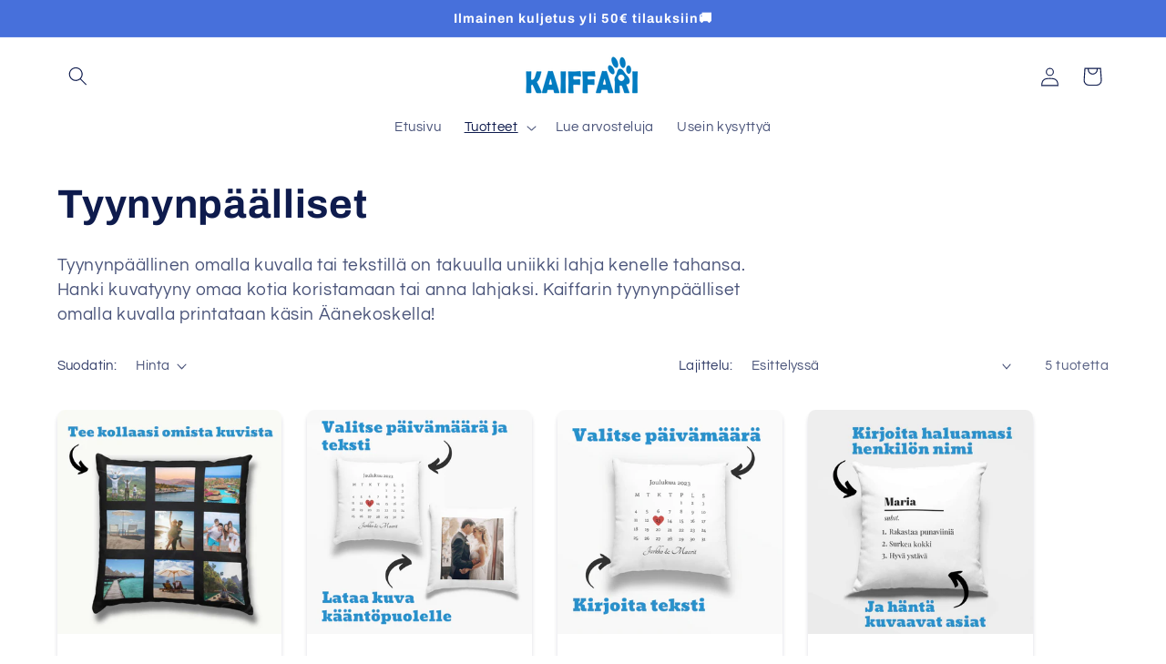

--- FILE ---
content_type: text/html; charset=utf-8
request_url: https://kaiffari.com/collections/tyynynpaalliset
body_size: 38096
content:
<!doctype html>
<html class="js" lang="fi">
  <head>
    <meta charset="utf-8">
    <meta http-equiv="X-UA-Compatible" content="IE=edge">
    <meta name="viewport" content="width=device-width,initial-scale=1">
    <meta name="theme-color" content="">
    <link rel="canonical" href="https://kaiffari.com/collections/tyynynpaalliset"><link rel="icon" type="image/png" href="//kaiffari.com/cdn/shop/files/kaiffari_favicon_1.svg?crop=center&height=32&v=1718379148&width=32"><link rel="preconnect" href="https://fonts.shopifycdn.com" crossorigin><title>
      Tyynynpäälliset ja tyynyt omalla kuvalla tai tekstillä - Kaiffari.com
</title>

    
      <meta name="description" content="Tyynynpäällinen omalla kuvalla tai tekstillä on persoonallinen lahja kenelle tahansa. Kaiffarin kuvatyynyt ja tyynynpäälliset kuvalla printataan Suomessa. Osta itselle tai lahjaksi!">
    

    

<meta property="og:site_name" content="Kaiffari">
<meta property="og:url" content="https://kaiffari.com/collections/tyynynpaalliset">
<meta property="og:title" content="Tyynynpäälliset ja tyynyt omalla kuvalla tai tekstillä - Kaiffari.com">
<meta property="og:type" content="website">
<meta property="og:description" content="Tyynynpäällinen omalla kuvalla tai tekstillä on persoonallinen lahja kenelle tahansa. Kaiffarin kuvatyynyt ja tyynynpäälliset kuvalla printataan Suomessa. Osta itselle tai lahjaksi!"><meta property="og:image" content="http://kaiffari.com/cdn/shop/files/Kaiffari_OG_2020_07_1200x628_0800c796-499a-4abb-a81f-0b00abef3a20.png?v=1614072723">
  <meta property="og:image:secure_url" content="https://kaiffari.com/cdn/shop/files/Kaiffari_OG_2020_07_1200x628_0800c796-499a-4abb-a81f-0b00abef3a20.png?v=1614072723">
  <meta property="og:image:width" content="1200">
  <meta property="og:image:height" content="628"><meta name="twitter:card" content="summary_large_image">
<meta name="twitter:title" content="Tyynynpäälliset ja tyynyt omalla kuvalla tai tekstillä - Kaiffari.com">
<meta name="twitter:description" content="Tyynynpäällinen omalla kuvalla tai tekstillä on persoonallinen lahja kenelle tahansa. Kaiffarin kuvatyynyt ja tyynynpäälliset kuvalla printataan Suomessa. Osta itselle tai lahjaksi!">


    <script src="//kaiffari.com/cdn/shop/t/9/assets/constants.js?v=58251544750838685771718551317" defer="defer"></script>
    <script src="//kaiffari.com/cdn/shop/t/9/assets/pubsub.js?v=158357773527763999511718551317" defer="defer"></script>
    <script src="//kaiffari.com/cdn/shop/t/9/assets/global.js?v=136628361274817707361718551317" defer="defer"></script><script src="//kaiffari.com/cdn/shop/t/9/assets/animations.js?v=88693664871331136111718551317" defer="defer"></script><script>window.performance && window.performance.mark && window.performance.mark('shopify.content_for_header.start');</script><meta name="google-site-verification" content="_U7Sl_hAosiNaLMfeDjhVOiChatnxo5SlJrlIQb6SeU">
<meta name="facebook-domain-verification" content="wf6b5padkffhkbw6bnpm5ztoq0eslr">
<meta id="shopify-digital-wallet" name="shopify-digital-wallet" content="/28028895307/digital_wallets/dialog">
<meta name="shopify-checkout-api-token" content="ecdd1305c9811d465e22af3eb7b8f166">
<link rel="alternate" type="application/atom+xml" title="Feed" href="/collections/tyynynpaalliset.atom" />
<link rel="alternate" type="application/json+oembed" href="https://kaiffari.com/collections/tyynynpaalliset.oembed">
<script async="async" src="/checkouts/internal/preloads.js?locale=fi-FI"></script>
<link rel="preconnect" href="https://shop.app" crossorigin="anonymous">
<script async="async" src="https://shop.app/checkouts/internal/preloads.js?locale=fi-FI&shop_id=28028895307" crossorigin="anonymous"></script>
<script id="apple-pay-shop-capabilities" type="application/json">{"shopId":28028895307,"countryCode":"FI","currencyCode":"EUR","merchantCapabilities":["supports3DS"],"merchantId":"gid:\/\/shopify\/Shop\/28028895307","merchantName":"Kaiffari","requiredBillingContactFields":["postalAddress","email","phone"],"requiredShippingContactFields":["postalAddress","email","phone"],"shippingType":"shipping","supportedNetworks":["visa","maestro","masterCard","amex"],"total":{"type":"pending","label":"Kaiffari","amount":"1.00"},"shopifyPaymentsEnabled":true,"supportsSubscriptions":true}</script>
<script id="shopify-features" type="application/json">{"accessToken":"ecdd1305c9811d465e22af3eb7b8f166","betas":["rich-media-storefront-analytics"],"domain":"kaiffari.com","predictiveSearch":true,"shopId":28028895307,"locale":"fi"}</script>
<script>var Shopify = Shopify || {};
Shopify.shop = "kaiffari.myshopify.com";
Shopify.locale = "fi";
Shopify.currency = {"active":"EUR","rate":"1.0"};
Shopify.country = "FI";
Shopify.theme = {"name":"Refresh (SC product options)","id":162273460551,"schema_name":"Refresh","schema_version":"14.0.0","theme_store_id":1567,"role":"main"};
Shopify.theme.handle = "null";
Shopify.theme.style = {"id":null,"handle":null};
Shopify.cdnHost = "kaiffari.com/cdn";
Shopify.routes = Shopify.routes || {};
Shopify.routes.root = "/";</script>
<script type="module">!function(o){(o.Shopify=o.Shopify||{}).modules=!0}(window);</script>
<script>!function(o){function n(){var o=[];function n(){o.push(Array.prototype.slice.apply(arguments))}return n.q=o,n}var t=o.Shopify=o.Shopify||{};t.loadFeatures=n(),t.autoloadFeatures=n()}(window);</script>
<script>
  window.ShopifyPay = window.ShopifyPay || {};
  window.ShopifyPay.apiHost = "shop.app\/pay";
  window.ShopifyPay.redirectState = null;
</script>
<script id="shop-js-analytics" type="application/json">{"pageType":"collection"}</script>
<script defer="defer" async type="module" src="//kaiffari.com/cdn/shopifycloud/shop-js/modules/v2/client.init-shop-cart-sync_B_tZ_GI0.fi.esm.js"></script>
<script defer="defer" async type="module" src="//kaiffari.com/cdn/shopifycloud/shop-js/modules/v2/chunk.common_C1rTb_BF.esm.js"></script>
<script type="module">
  await import("//kaiffari.com/cdn/shopifycloud/shop-js/modules/v2/client.init-shop-cart-sync_B_tZ_GI0.fi.esm.js");
await import("//kaiffari.com/cdn/shopifycloud/shop-js/modules/v2/chunk.common_C1rTb_BF.esm.js");

  window.Shopify.SignInWithShop?.initShopCartSync?.({"fedCMEnabled":true,"windoidEnabled":true});

</script>
<script>
  window.Shopify = window.Shopify || {};
  if (!window.Shopify.featureAssets) window.Shopify.featureAssets = {};
  window.Shopify.featureAssets['shop-js'] = {"shop-cart-sync":["modules/v2/client.shop-cart-sync_DkvwwfsA.fi.esm.js","modules/v2/chunk.common_C1rTb_BF.esm.js"],"init-fed-cm":["modules/v2/client.init-fed-cm_BRzmMrET.fi.esm.js","modules/v2/chunk.common_C1rTb_BF.esm.js"],"shop-button":["modules/v2/client.shop-button_aJSd93EA.fi.esm.js","modules/v2/chunk.common_C1rTb_BF.esm.js"],"shop-cash-offers":["modules/v2/client.shop-cash-offers_DmYaq6OB.fi.esm.js","modules/v2/chunk.common_C1rTb_BF.esm.js","modules/v2/chunk.modal_qJvcY8S0.esm.js"],"init-windoid":["modules/v2/client.init-windoid_D7eEuP6b.fi.esm.js","modules/v2/chunk.common_C1rTb_BF.esm.js"],"shop-toast-manager":["modules/v2/client.shop-toast-manager_DYtueohC.fi.esm.js","modules/v2/chunk.common_C1rTb_BF.esm.js"],"init-shop-email-lookup-coordinator":["modules/v2/client.init-shop-email-lookup-coordinator_vYap7swJ.fi.esm.js","modules/v2/chunk.common_C1rTb_BF.esm.js"],"init-shop-cart-sync":["modules/v2/client.init-shop-cart-sync_B_tZ_GI0.fi.esm.js","modules/v2/chunk.common_C1rTb_BF.esm.js"],"avatar":["modules/v2/client.avatar_BTnouDA3.fi.esm.js"],"pay-button":["modules/v2/client.pay-button_Huuw8pJY.fi.esm.js","modules/v2/chunk.common_C1rTb_BF.esm.js"],"init-customer-accounts":["modules/v2/client.init-customer-accounts_D4KQ1B2F.fi.esm.js","modules/v2/client.shop-login-button_BNTlB3E7.fi.esm.js","modules/v2/chunk.common_C1rTb_BF.esm.js","modules/v2/chunk.modal_qJvcY8S0.esm.js"],"init-shop-for-new-customer-accounts":["modules/v2/client.init-shop-for-new-customer-accounts_BztI4Sp4.fi.esm.js","modules/v2/client.shop-login-button_BNTlB3E7.fi.esm.js","modules/v2/chunk.common_C1rTb_BF.esm.js","modules/v2/chunk.modal_qJvcY8S0.esm.js"],"shop-login-button":["modules/v2/client.shop-login-button_BNTlB3E7.fi.esm.js","modules/v2/chunk.common_C1rTb_BF.esm.js","modules/v2/chunk.modal_qJvcY8S0.esm.js"],"init-customer-accounts-sign-up":["modules/v2/client.init-customer-accounts-sign-up_B1yVYYXu.fi.esm.js","modules/v2/client.shop-login-button_BNTlB3E7.fi.esm.js","modules/v2/chunk.common_C1rTb_BF.esm.js","modules/v2/chunk.modal_qJvcY8S0.esm.js"],"shop-follow-button":["modules/v2/client.shop-follow-button_CYMmHrUO.fi.esm.js","modules/v2/chunk.common_C1rTb_BF.esm.js","modules/v2/chunk.modal_qJvcY8S0.esm.js"],"checkout-modal":["modules/v2/client.checkout-modal_CS6caIEN.fi.esm.js","modules/v2/chunk.common_C1rTb_BF.esm.js","modules/v2/chunk.modal_qJvcY8S0.esm.js"],"lead-capture":["modules/v2/client.lead-capture_OpxyVZYa.fi.esm.js","modules/v2/chunk.common_C1rTb_BF.esm.js","modules/v2/chunk.modal_qJvcY8S0.esm.js"],"shop-login":["modules/v2/client.shop-login_9nkPsU0z.fi.esm.js","modules/v2/chunk.common_C1rTb_BF.esm.js","modules/v2/chunk.modal_qJvcY8S0.esm.js"],"payment-terms":["modules/v2/client.payment-terms_B5YNUVPz.fi.esm.js","modules/v2/chunk.common_C1rTb_BF.esm.js","modules/v2/chunk.modal_qJvcY8S0.esm.js"]};
</script>
<script>(function() {
  var isLoaded = false;
  function asyncLoad() {
    if (isLoaded) return;
    isLoaded = true;
    var urls = ["\/\/shopify.privy.com\/widget.js?shop=kaiffari.myshopify.com","https:\/\/cdn.customily.com\/shopify\/static\/customily.shopify.script.js?shop=kaiffari.myshopify.com","https:\/\/tools.luckyorange.com\/core\/lo.js?site-id=dd568915\u0026shop=kaiffari.myshopify.com"];
    for (var i = 0; i < urls.length; i++) {
      var s = document.createElement('script');
      s.type = 'text/javascript';
      s.async = true;
      s.src = urls[i];
      var x = document.getElementsByTagName('script')[0];
      x.parentNode.insertBefore(s, x);
    }
  };
  if(window.attachEvent) {
    window.attachEvent('onload', asyncLoad);
  } else {
    window.addEventListener('load', asyncLoad, false);
  }
})();</script>
<script id="__st">var __st={"a":28028895307,"offset":7200,"reqid":"7ce9d6ef-22ba-442e-beea-86a8dd3588a2-1768796487","pageurl":"kaiffari.com\/collections\/tyynynpaalliset","u":"56de70c81391","p":"collection","rtyp":"collection","rid":617681387847};</script>
<script>window.ShopifyPaypalV4VisibilityTracking = true;</script>
<script id="captcha-bootstrap">!function(){'use strict';const t='contact',e='account',n='new_comment',o=[[t,t],['blogs',n],['comments',n],[t,'customer']],c=[[e,'customer_login'],[e,'guest_login'],[e,'recover_customer_password'],[e,'create_customer']],r=t=>t.map((([t,e])=>`form[action*='/${t}']:not([data-nocaptcha='true']) input[name='form_type'][value='${e}']`)).join(','),a=t=>()=>t?[...document.querySelectorAll(t)].map((t=>t.form)):[];function s(){const t=[...o],e=r(t);return a(e)}const i='password',u='form_key',d=['recaptcha-v3-token','g-recaptcha-response','h-captcha-response',i],f=()=>{try{return window.sessionStorage}catch{return}},m='__shopify_v',_=t=>t.elements[u];function p(t,e,n=!1){try{const o=window.sessionStorage,c=JSON.parse(o.getItem(e)),{data:r}=function(t){const{data:e,action:n}=t;return t[m]||n?{data:e,action:n}:{data:t,action:n}}(c);for(const[e,n]of Object.entries(r))t.elements[e]&&(t.elements[e].value=n);n&&o.removeItem(e)}catch(o){console.error('form repopulation failed',{error:o})}}const l='form_type',E='cptcha';function T(t){t.dataset[E]=!0}const w=window,h=w.document,L='Shopify',v='ce_forms',y='captcha';let A=!1;((t,e)=>{const n=(g='f06e6c50-85a8-45c8-87d0-21a2b65856fe',I='https://cdn.shopify.com/shopifycloud/storefront-forms-hcaptcha/ce_storefront_forms_captcha_hcaptcha.v1.5.2.iife.js',D={infoText:'hCaptchan suojaama',privacyText:'Tietosuoja',termsText:'Ehdot'},(t,e,n)=>{const o=w[L][v],c=o.bindForm;if(c)return c(t,g,e,D).then(n);var r;o.q.push([[t,g,e,D],n]),r=I,A||(h.body.append(Object.assign(h.createElement('script'),{id:'captcha-provider',async:!0,src:r})),A=!0)});var g,I,D;w[L]=w[L]||{},w[L][v]=w[L][v]||{},w[L][v].q=[],w[L][y]=w[L][y]||{},w[L][y].protect=function(t,e){n(t,void 0,e),T(t)},Object.freeze(w[L][y]),function(t,e,n,w,h,L){const[v,y,A,g]=function(t,e,n){const i=e?o:[],u=t?c:[],d=[...i,...u],f=r(d),m=r(i),_=r(d.filter((([t,e])=>n.includes(e))));return[a(f),a(m),a(_),s()]}(w,h,L),I=t=>{const e=t.target;return e instanceof HTMLFormElement?e:e&&e.form},D=t=>v().includes(t);t.addEventListener('submit',(t=>{const e=I(t);if(!e)return;const n=D(e)&&!e.dataset.hcaptchaBound&&!e.dataset.recaptchaBound,o=_(e),c=g().includes(e)&&(!o||!o.value);(n||c)&&t.preventDefault(),c&&!n&&(function(t){try{if(!f())return;!function(t){const e=f();if(!e)return;const n=_(t);if(!n)return;const o=n.value;o&&e.removeItem(o)}(t);const e=Array.from(Array(32),(()=>Math.random().toString(36)[2])).join('');!function(t,e){_(t)||t.append(Object.assign(document.createElement('input'),{type:'hidden',name:u})),t.elements[u].value=e}(t,e),function(t,e){const n=f();if(!n)return;const o=[...t.querySelectorAll(`input[type='${i}']`)].map((({name:t})=>t)),c=[...d,...o],r={};for(const[a,s]of new FormData(t).entries())c.includes(a)||(r[a]=s);n.setItem(e,JSON.stringify({[m]:1,action:t.action,data:r}))}(t,e)}catch(e){console.error('failed to persist form',e)}}(e),e.submit())}));const S=(t,e)=>{t&&!t.dataset[E]&&(n(t,e.some((e=>e===t))),T(t))};for(const o of['focusin','change'])t.addEventListener(o,(t=>{const e=I(t);D(e)&&S(e,y())}));const B=e.get('form_key'),M=e.get(l),P=B&&M;t.addEventListener('DOMContentLoaded',(()=>{const t=y();if(P)for(const e of t)e.elements[l].value===M&&p(e,B);[...new Set([...A(),...v().filter((t=>'true'===t.dataset.shopifyCaptcha))])].forEach((e=>S(e,t)))}))}(h,new URLSearchParams(w.location.search),n,t,e,['guest_login'])})(!0,!0)}();</script>
<script integrity="sha256-4kQ18oKyAcykRKYeNunJcIwy7WH5gtpwJnB7kiuLZ1E=" data-source-attribution="shopify.loadfeatures" defer="defer" src="//kaiffari.com/cdn/shopifycloud/storefront/assets/storefront/load_feature-a0a9edcb.js" crossorigin="anonymous"></script>
<script crossorigin="anonymous" defer="defer" src="//kaiffari.com/cdn/shopifycloud/storefront/assets/shopify_pay/storefront-65b4c6d7.js?v=20250812"></script>
<script data-source-attribution="shopify.dynamic_checkout.dynamic.init">var Shopify=Shopify||{};Shopify.PaymentButton=Shopify.PaymentButton||{isStorefrontPortableWallets:!0,init:function(){window.Shopify.PaymentButton.init=function(){};var t=document.createElement("script");t.src="https://kaiffari.com/cdn/shopifycloud/portable-wallets/latest/portable-wallets.fi.js",t.type="module",document.head.appendChild(t)}};
</script>
<script data-source-attribution="shopify.dynamic_checkout.buyer_consent">
  function portableWalletsHideBuyerConsent(e){var t=document.getElementById("shopify-buyer-consent"),n=document.getElementById("shopify-subscription-policy-button");t&&n&&(t.classList.add("hidden"),t.setAttribute("aria-hidden","true"),n.removeEventListener("click",e))}function portableWalletsShowBuyerConsent(e){var t=document.getElementById("shopify-buyer-consent"),n=document.getElementById("shopify-subscription-policy-button");t&&n&&(t.classList.remove("hidden"),t.removeAttribute("aria-hidden"),n.addEventListener("click",e))}window.Shopify?.PaymentButton&&(window.Shopify.PaymentButton.hideBuyerConsent=portableWalletsHideBuyerConsent,window.Shopify.PaymentButton.showBuyerConsent=portableWalletsShowBuyerConsent);
</script>
<script data-source-attribution="shopify.dynamic_checkout.cart.bootstrap">document.addEventListener("DOMContentLoaded",(function(){function t(){return document.querySelector("shopify-accelerated-checkout-cart, shopify-accelerated-checkout")}if(t())Shopify.PaymentButton.init();else{new MutationObserver((function(e,n){t()&&(Shopify.PaymentButton.init(),n.disconnect())})).observe(document.body,{childList:!0,subtree:!0})}}));
</script>
<script id='scb4127' type='text/javascript' async='' src='https://kaiffari.com/cdn/shopifycloud/privacy-banner/storefront-banner.js'></script><link id="shopify-accelerated-checkout-styles" rel="stylesheet" media="screen" href="https://kaiffari.com/cdn/shopifycloud/portable-wallets/latest/accelerated-checkout-backwards-compat.css" crossorigin="anonymous">
<style id="shopify-accelerated-checkout-cart">
        #shopify-buyer-consent {
  margin-top: 1em;
  display: inline-block;
  width: 100%;
}

#shopify-buyer-consent.hidden {
  display: none;
}

#shopify-subscription-policy-button {
  background: none;
  border: none;
  padding: 0;
  text-decoration: underline;
  font-size: inherit;
  cursor: pointer;
}

#shopify-subscription-policy-button::before {
  box-shadow: none;
}

      </style>
<script id="sections-script" data-sections="header" defer="defer" src="//kaiffari.com/cdn/shop/t/9/compiled_assets/scripts.js?v=5686"></script>
<script>window.performance && window.performance.mark && window.performance.mark('shopify.content_for_header.end');</script>

    

<script>
    window.BOLD = window.BOLD || {};
        window.BOLD.options = window.BOLD.options || {};
        window.BOLD.options.settings = window.BOLD.options.settings || {};
        window.BOLD.options.settings.v1_variant_mode = window.BOLD.options.settings.v1_variant_mode || true;
        window.BOLD.options.settings.hybrid_fix_auto_insert_inputs =
        window.BOLD.options.settings.hybrid_fix_auto_insert_inputs || true;
</script>

<script>window.BOLD = window.BOLD || {};
    window.BOLD.common = window.BOLD.common || {};
    window.BOLD.common.Shopify = window.BOLD.common.Shopify || {};
    window.BOLD.common.Shopify.shop = {
      domain: 'kaiffari.com',
      permanent_domain: 'kaiffari.myshopify.com',
      url: 'https://kaiffari.com',
      secure_url: 'https://kaiffari.com',money_format: "{{amount_with_comma_separator}} €",currency: "EUR"
    };
    window.BOLD.common.Shopify.customer = {
      id: null,
      tags: null,
    };
    window.BOLD.common.Shopify.cart = {"note":null,"attributes":{},"original_total_price":0,"total_price":0,"total_discount":0,"total_weight":0.0,"item_count":0,"items":[],"requires_shipping":false,"currency":"EUR","items_subtotal_price":0,"cart_level_discount_applications":[],"checkout_charge_amount":0};
    window.BOLD.common.template = 'collection';window.BOLD.common.Shopify.formatMoney = function(money, format) {
        function n(t, e) {
            return "undefined" == typeof t ? e : t
        }
        function r(t, e, r, i) {
            if (e = n(e, 2),
                r = n(r, ","),
                i = n(i, "."),
            isNaN(t) || null == t)
                return 0;
            t = (t / 100).toFixed(e);
            var o = t.split(".")
                , a = o[0].replace(/(\d)(?=(\d\d\d)+(?!\d))/g, "$1" + r)
                , s = o[1] ? i + o[1] : "";
            return a + s
        }
        "string" == typeof money && (money = money.replace(".", ""));
        var i = ""
            , o = /\{\{\s*(\w+)\s*\}\}/
            , a = format || window.BOLD.common.Shopify.shop.money_format || window.Shopify.money_format || "$ {{ amount }}";
        switch (a.match(o)[1]) {
            case "amount":
                i = r(money, 2, ",", ".");
                break;
            case "amount_no_decimals":
                i = r(money, 0, ",", ".");
                break;
            case "amount_with_comma_separator":
                i = r(money, 2, ".", ",");
                break;
            case "amount_no_decimals_with_comma_separator":
                i = r(money, 0, ".", ",");
                break;
            case "amount_with_space_separator":
                i = r(money, 2, " ", ",");
                break;
            case "amount_no_decimals_with_space_separator":
                i = r(money, 0, " ", ",");
                break;
            case "amount_with_apostrophe_separator":
                i = r(money, 2, "'", ".");
                break;
        }
        return a.replace(o, i);
    };
    window.BOLD.common.Shopify.saveProduct = function (handle, product) {
      if (typeof handle === 'string' && typeof window.BOLD.common.Shopify.products[handle] === 'undefined') {
        if (typeof product === 'number') {
          window.BOLD.common.Shopify.handles[product] = handle;
          product = { id: product };
        }
        window.BOLD.common.Shopify.products[handle] = product;
      }
    };
    window.BOLD.common.Shopify.saveVariant = function (variant_id, variant) {
      if (typeof variant_id === 'number' && typeof window.BOLD.common.Shopify.variants[variant_id] === 'undefined') {
        window.BOLD.common.Shopify.variants[variant_id] = variant;
      }
    };window.BOLD.common.Shopify.products = window.BOLD.common.Shopify.products || {};
    window.BOLD.common.Shopify.variants = window.BOLD.common.Shopify.variants || {};
    window.BOLD.common.Shopify.handles = window.BOLD.common.Shopify.handles || {};window.BOLD.common.Shopify.saveProduct(null, null);window.BOLD.apps_installed = {"Product Options":2} || {};window.BOLD.common.Shopify.saveProduct("tyynyliina-kuvalla-kuvakollaasi", 9343630278983);window.BOLD.common.Shopify.saveVariant(50663054868807, { product_id: 9343630278983, product_handle: "tyynyliina-kuvalla-kuvakollaasi", price: 2095, group_id: '', csp_metafield: {}});window.BOLD.common.Shopify.saveVariant(50663054901575, { product_id: 9343630278983, product_handle: "tyynyliina-kuvalla-kuvakollaasi", price: 2295, group_id: '', csp_metafield: {}});window.BOLD.common.Shopify.saveVariant(50663054934343, { product_id: 9343630278983, product_handle: "tyynyliina-kuvalla-kuvakollaasi", price: 2395, group_id: '', csp_metafield: {}});window.BOLD.common.Shopify.saveProduct("tyynynpaallinen-omalla-kuvalla-ja-paivamaaralla", 9020014723399);window.BOLD.common.Shopify.saveVariant(49044922925383, { product_id: 9020014723399, product_handle: "tyynynpaallinen-omalla-kuvalla-ja-paivamaaralla", price: 2095, group_id: '', csp_metafield: {}});window.BOLD.common.Shopify.saveProduct("tyynynpaallinen-kalenteri", 9013121515847);window.BOLD.common.Shopify.saveVariant(49031322763591, { product_id: 9013121515847, product_handle: "tyynynpaallinen-kalenteri", price: 2095, group_id: '', csp_metafield: {}});window.BOLD.common.Shopify.saveProduct("tyynynpaallinen-nimi-ja-maaritelmat", 9180750643527);window.BOLD.common.Shopify.saveVariant(49455841673543, { product_id: 9180750643527, product_handle: "tyynynpaallinen-nimi-ja-maaritelmat", price: 2095, group_id: '', csp_metafield: {}});window.BOLD.common.Shopify.saveProduct("tyynynpaallinen-mediasoitin-omalla-kuvalla-ja-kappaleella", 9020156379463);window.BOLD.common.Shopify.saveVariant(49045185462599, { product_id: 9020156379463, product_handle: "tyynynpaallinen-mediasoitin-omalla-kuvalla-ja-kappaleella", price: 2095, group_id: '', csp_metafield: {}});window.BOLD.common.Shopify.metafields = window.BOLD.common.Shopify.metafields || {};window.BOLD.common.Shopify.metafields["bold_rp"] = {};window.BOLD.common.Shopify.metafields["bold_csp_defaults"] = {};window.BOLD.common.cacheParams = window.BOLD.common.cacheParams || {};
</script>

<script>
    window.BOLD.common.cacheParams.options = 1768668003;
</script>
<link href="//kaiffari.com/cdn/shop/t/9/assets/bold-options.css?v=86820046604315828191718551317" rel="stylesheet" type="text/css" media="all" />
<script src="https://options.shopapps.site/js/options.js" type="text/javascript"></script>

    <style data-shopify>
      @font-face {
  font-family: Questrial;
  font-weight: 400;
  font-style: normal;
  font-display: swap;
  src: url("//kaiffari.com/cdn/fonts/questrial/questrial_n4.66abac5d8209a647b4bf8089b0451928ef144c07.woff2") format("woff2"),
       url("//kaiffari.com/cdn/fonts/questrial/questrial_n4.e86c53e77682db9bf4b0ee2dd71f214dc16adda4.woff") format("woff");
}

      
      
      
      @font-face {
  font-family: Archivo;
  font-weight: 700;
  font-style: normal;
  font-display: swap;
  src: url("//kaiffari.com/cdn/fonts/archivo/archivo_n7.651b020b3543640c100112be6f1c1b8e816c7f13.woff2") format("woff2"),
       url("//kaiffari.com/cdn/fonts/archivo/archivo_n7.7e9106d320e6594976a7dcb57957f3e712e83c96.woff") format("woff");
}


      
        :root,
        .color-scheme-1 {
          --color-background: 255,255,255;
        
          --gradient-background: #ffffff;
        

        

        --color-foreground: 14,27,77;
        --color-background-contrast: 191,191,191;
        --color-shadow: 14,27,77;
        --color-button: 71,112,219;
        --color-button-text: 239,240,245;
        --color-secondary-button: 255,255,255;
        --color-secondary-button-text: 14,27,77;
        --color-link: 14,27,77;
        --color-badge-foreground: 14,27,77;
        --color-badge-background: 255,255,255;
        --color-badge-border: 14,27,77;
        --payment-terms-background-color: rgb(255 255 255);
      }
      
        
        .color-scheme-2 {
          --color-background: 255,255,255;
        
          --gradient-background: #ffffff;
        

        

        --color-foreground: 14,27,77;
        --color-background-contrast: 191,191,191;
        --color-shadow: 14,27,77;
        --color-button: 14,27,77;
        --color-button-text: 255,255,255;
        --color-secondary-button: 255,255,255;
        --color-secondary-button-text: 14,27,77;
        --color-link: 14,27,77;
        --color-badge-foreground: 14,27,77;
        --color-badge-background: 255,255,255;
        --color-badge-border: 14,27,77;
        --payment-terms-background-color: rgb(255 255 255);
      }
      
        
        .color-scheme-3 {
          --color-background: 14,27,77;
        
          --gradient-background: #0e1b4d;
        

        

        --color-foreground: 255,255,255;
        --color-background-contrast: 18,35,99;
        --color-shadow: 14,27,77;
        --color-button: 255,255,255;
        --color-button-text: 14,27,77;
        --color-secondary-button: 14,27,77;
        --color-secondary-button-text: 255,255,255;
        --color-link: 255,255,255;
        --color-badge-foreground: 255,255,255;
        --color-badge-background: 14,27,77;
        --color-badge-border: 255,255,255;
        --payment-terms-background-color: rgb(14 27 77);
      }
      
        
        .color-scheme-4 {
          --color-background: 71,112,219;
        
          --gradient-background: #4770db;
        

        

        --color-foreground: 255,255,255;
        --color-background-contrast: 27,57,136;
        --color-shadow: 14,27,77;
        --color-button: 255,255,255;
        --color-button-text: 71,112,219;
        --color-secondary-button: 71,112,219;
        --color-secondary-button-text: 255,255,255;
        --color-link: 255,255,255;
        --color-badge-foreground: 255,255,255;
        --color-badge-background: 71,112,219;
        --color-badge-border: 255,255,255;
        --payment-terms-background-color: rgb(71 112 219);
      }
      
        
        .color-scheme-5 {
          --color-background: 227,36,2;
        
          --gradient-background: #e32402;
        

        

        --color-foreground: 255,255,255;
        --color-background-contrast: 101,16,1;
        --color-shadow: 14,27,77;
        --color-button: 255,255,255;
        --color-button-text: 227,36,2;
        --color-secondary-button: 227,36,2;
        --color-secondary-button-text: 255,255,255;
        --color-link: 255,255,255;
        --color-badge-foreground: 255,255,255;
        --color-badge-background: 227,36,2;
        --color-badge-border: 255,255,255;
        --payment-terms-background-color: rgb(227 36 2);
      }
      
        
        .color-scheme-a3711711-dfbe-4562-aef6-d81e5ee0c393 {
          --color-background: 239,240,245;
        
          --gradient-background: #eff0f5;
        

        

        --color-foreground: 0,0,0;
        --color-background-contrast: 161,166,196;
        --color-shadow: 14,27,77;
        --color-button: 44,208,68;
        --color-button-text: 0,0,0;
        --color-secondary-button: 239,240,245;
        --color-secondary-button-text: 14,27,77;
        --color-link: 14,27,77;
        --color-badge-foreground: 0,0,0;
        --color-badge-background: 239,240,245;
        --color-badge-border: 0,0,0;
        --payment-terms-background-color: rgb(239 240 245);
      }
      

      body, .color-scheme-1, .color-scheme-2, .color-scheme-3, .color-scheme-4, .color-scheme-5, .color-scheme-a3711711-dfbe-4562-aef6-d81e5ee0c393 {
        color: rgba(var(--color-foreground), 0.75);
        background-color: rgb(var(--color-background));
      }

      :root {
        --font-body-family: Questrial, sans-serif;
        --font-body-style: normal;
        --font-body-weight: 400;
        --font-body-weight-bold: 700;

        --font-heading-family: Archivo, sans-serif;
        --font-heading-style: normal;
        --font-heading-weight: 700;

        --font-body-scale: 1.05;
        --font-heading-scale: 1.0476190476190477;

        --media-padding: px;
        --media-border-opacity: 0.1;
        --media-border-width: 0px;
        --media-radius: 10px;
        --media-shadow-opacity: 0.0;
        --media-shadow-horizontal-offset: 0px;
        --media-shadow-vertical-offset: 4px;
        --media-shadow-blur-radius: 5px;
        --media-shadow-visible: 0;

        --page-width: 120rem;
        --page-width-margin: 0rem;

        --product-card-image-padding: 0.0rem;
        --product-card-corner-radius: 0.8rem;
        --product-card-text-alignment: left;
        --product-card-border-width: 0.0rem;
        --product-card-border-opacity: 1.0;
        --product-card-shadow-opacity: 0.15;
        --product-card-shadow-visible: 1;
        --product-card-shadow-horizontal-offset: 0.0rem;
        --product-card-shadow-vertical-offset: 0.4rem;
        --product-card-shadow-blur-radius: 0.5rem;

        --collection-card-image-padding: 1.6rem;
        --collection-card-corner-radius: 1.0rem;
        --collection-card-text-alignment: left;
        --collection-card-border-width: 0.1rem;
        --collection-card-border-opacity: 1.0;
        --collection-card-shadow-opacity: 0.0;
        --collection-card-shadow-visible: 0;
        --collection-card-shadow-horizontal-offset: 0.0rem;
        --collection-card-shadow-vertical-offset: 0.4rem;
        --collection-card-shadow-blur-radius: 0.5rem;

        --blog-card-image-padding: 1.6rem;
        --blog-card-corner-radius: 1.8rem;
        --blog-card-text-alignment: left;
        --blog-card-border-width: 0.1rem;
        --blog-card-border-opacity: 1.0;
        --blog-card-shadow-opacity: 0.0;
        --blog-card-shadow-visible: 0;
        --blog-card-shadow-horizontal-offset: 0.0rem;
        --blog-card-shadow-vertical-offset: 0.4rem;
        --blog-card-shadow-blur-radius: 0.5rem;

        --badge-corner-radius: 1.0rem;

        --popup-border-width: 1px;
        --popup-border-opacity: 0.1;
        --popup-corner-radius: 18px;
        --popup-shadow-opacity: 0.0;
        --popup-shadow-horizontal-offset: 0px;
        --popup-shadow-vertical-offset: 4px;
        --popup-shadow-blur-radius: 5px;

        --drawer-border-width: 0px;
        --drawer-border-opacity: 0.1;
        --drawer-shadow-opacity: 0.0;
        --drawer-shadow-horizontal-offset: 0px;
        --drawer-shadow-vertical-offset: 4px;
        --drawer-shadow-blur-radius: 5px;

        --spacing-sections-desktop: 0px;
        --spacing-sections-mobile: 0px;

        --grid-desktop-vertical-spacing: 28px;
        --grid-desktop-horizontal-spacing: 28px;
        --grid-mobile-vertical-spacing: 14px;
        --grid-mobile-horizontal-spacing: 14px;

        --text-boxes-border-opacity: 0.1;
        --text-boxes-border-width: 0px;
        --text-boxes-radius: 10px;
        --text-boxes-shadow-opacity: 0.0;
        --text-boxes-shadow-visible: 0;
        --text-boxes-shadow-horizontal-offset: 0px;
        --text-boxes-shadow-vertical-offset: 4px;
        --text-boxes-shadow-blur-radius: 5px;

        --buttons-radius: 40px;
        --buttons-radius-outset: 41px;
        --buttons-border-width: 1px;
        --buttons-border-opacity: 1.0;
        --buttons-shadow-opacity: 0.0;
        --buttons-shadow-visible: 0;
        --buttons-shadow-horizontal-offset: 0px;
        --buttons-shadow-vertical-offset: 4px;
        --buttons-shadow-blur-radius: 5px;
        --buttons-border-offset: 0.3px;

        --inputs-radius: 26px;
        --inputs-border-width: 1px;
        --inputs-border-opacity: 0.55;
        --inputs-shadow-opacity: 0.0;
        --inputs-shadow-horizontal-offset: 0px;
        --inputs-margin-offset: 0px;
        --inputs-shadow-vertical-offset: 4px;
        --inputs-shadow-blur-radius: 5px;
        --inputs-radius-outset: 27px;

        --variant-pills-radius: 30px;
        --variant-pills-border-width: 1px;
        --variant-pills-border-opacity: 0.55;
        --variant-pills-shadow-opacity: 0.0;
        --variant-pills-shadow-horizontal-offset: 0px;
        --variant-pills-shadow-vertical-offset: 4px;
        --variant-pills-shadow-blur-radius: 5px;
      }

      *,
      *::before,
      *::after {
        box-sizing: inherit;
      }

      html {
        box-sizing: border-box;
        font-size: calc(var(--font-body-scale) * 62.5%);
        height: 100%;
      }

      body {
        display: grid;
        grid-template-rows: auto auto 1fr auto;
        grid-template-columns: 100%;
        min-height: 100%;
        margin: 0;
        font-size: 1.5rem;
        letter-spacing: 0.06rem;
        line-height: calc(1 + 0.8 / var(--font-body-scale));
        font-family: var(--font-body-family);
        font-style: var(--font-body-style);
        font-weight: var(--font-body-weight);
      }

      @media screen and (min-width: 750px) {
        body {
          font-size: 1.6rem;
        }
      }
    </style>

    <link href="//kaiffari.com/cdn/shop/t/9/assets/base.css?v=16534392784228263581718551317" rel="stylesheet" type="text/css" media="all" />

      <link rel="preload" as="font" href="//kaiffari.com/cdn/fonts/questrial/questrial_n4.66abac5d8209a647b4bf8089b0451928ef144c07.woff2" type="font/woff2" crossorigin>
      

      <link rel="preload" as="font" href="//kaiffari.com/cdn/fonts/archivo/archivo_n7.651b020b3543640c100112be6f1c1b8e816c7f13.woff2" type="font/woff2" crossorigin>
      
<link
        rel="stylesheet"
        href="//kaiffari.com/cdn/shop/t/9/assets/component-predictive-search.css?v=118923337488134913561718551317"
        media="print"
        onload="this.media='all'"
      ><script>
      if (Shopify.designMode) {
        document.documentElement.classList.add('shopify-design-mode');
      }
    </script>
  <!-- BEGIN app block: shopify://apps/snap-cart-drawer/blocks/sticky_button/749c3d78-31de-41bb-a321-492d569e1a37 -->









<script defer>
    const symbolCharSnapCart = "€"

    const symbolSnapCart = "€"
    const money_typeSnapCart = "{{amount_with_comma_separator}} €"
    const stickyButtonConfig = null;
    // const shopDomainW4 = ;


    // Convert Liquid variable to JavaScript
    const currentCartConfig = null


    Window.snapCart = {
      isCopyright: false,
      symbol: symbolSnapCart,
      symbolChar: symbolCharSnapCart,
      money_type: money_typeSnapCart,
      currency: 'EUR',
      example_money: '€28,08 EUR',
      cartConfig: currentCartConfig,
      stickyButtonConfig: stickyButtonConfig,
      currentLanguage : 'fi',
      isPrimaryLanguage :true,
      shopDomain: "kaiffari.com",
      template: 'collection',
      settings: {"logo":"\/\/kaiffari.com\/cdn\/shop\/files\/Kaiffari_logo_v3_1000x389_63cd6e22-4992-49d8-bd93-a40256da9264.png?v=1613536800","logo_width":140,"favicon":"\/\/kaiffari.com\/cdn\/shop\/files\/kaiffari_favicon_1.svg?v=1718379148","color_schemes":[{"error":"json not allowed for this object"},{"error":"json not allowed for this object"},{"error":"json not allowed for this object"},{"error":"json not allowed for this object"},{"error":"json not allowed for this object"},{"error":"json not allowed for this object"}],"type_header_font":{"error":"json not allowed for this object"},"heading_scale":110,"type_body_font":{"error":"json not allowed for this object"},"body_scale":105,"page_width":1200,"spacing_sections":0,"spacing_grid_horizontal":28,"spacing_grid_vertical":28,"animations_reveal_on_scroll":true,"animations_hover_elements":"default","buttons_border_thickness":1,"buttons_border_opacity":100,"buttons_radius":40,"buttons_shadow_opacity":0,"buttons_shadow_horizontal_offset":0,"buttons_shadow_vertical_offset":4,"buttons_shadow_blur":5,"variant_pills_border_thickness":1,"variant_pills_border_opacity":55,"variant_pills_radius":30,"variant_pills_shadow_opacity":0,"variant_pills_shadow_horizontal_offset":0,"variant_pills_shadow_vertical_offset":4,"variant_pills_shadow_blur":5,"inputs_border_thickness":1,"inputs_border_opacity":55,"inputs_radius":26,"inputs_shadow_opacity":0,"inputs_shadow_horizontal_offset":0,"inputs_shadow_vertical_offset":4,"inputs_shadow_blur":5,"card_style":"card","card_image_padding":0,"card_text_alignment":"left","card_color_scheme":{"error":"json not allowed for this object"},"card_border_thickness":0,"card_border_opacity":100,"card_corner_radius":8,"card_shadow_opacity":15,"card_shadow_horizontal_offset":0,"card_shadow_vertical_offset":4,"card_shadow_blur":5,"collection_card_style":"card","collection_card_image_padding":16,"collection_card_text_alignment":"left","collection_card_color_scheme":{"error":"json not allowed for this object"},"collection_card_border_thickness":1,"collection_card_border_opacity":100,"collection_card_corner_radius":10,"collection_card_shadow_opacity":0,"collection_card_shadow_horizontal_offset":0,"collection_card_shadow_vertical_offset":4,"collection_card_shadow_blur":5,"blog_card_style":"card","blog_card_image_padding":16,"blog_card_text_alignment":"left","blog_card_color_scheme":{"error":"json not allowed for this object"},"blog_card_border_thickness":1,"blog_card_border_opacity":100,"blog_card_corner_radius":18,"blog_card_shadow_opacity":0,"blog_card_shadow_horizontal_offset":0,"blog_card_shadow_vertical_offset":4,"blog_card_shadow_blur":5,"text_boxes_border_thickness":0,"text_boxes_border_opacity":10,"text_boxes_radius":10,"text_boxes_shadow_opacity":0,"text_boxes_shadow_horizontal_offset":0,"text_boxes_shadow_vertical_offset":4,"text_boxes_shadow_blur":5,"media_border_thickness":0,"media_border_opacity":10,"media_radius":10,"media_shadow_opacity":0,"media_shadow_horizontal_offset":0,"media_shadow_vertical_offset":4,"media_shadow_blur":5,"popup_border_thickness":1,"popup_border_opacity":10,"popup_corner_radius":18,"popup_shadow_opacity":0,"popup_shadow_horizontal_offset":0,"popup_shadow_vertical_offset":4,"popup_shadow_blur":5,"drawer_border_thickness":0,"drawer_border_opacity":10,"drawer_shadow_opacity":0,"drawer_shadow_horizontal_offset":0,"drawer_shadow_vertical_offset":4,"drawer_shadow_blur":5,"badge_position":"bottom left","badge_corner_radius":10,"sale_badge_color_scheme":{"error":"json not allowed for this object"},"sold_out_badge_color_scheme":{"error":"json not allowed for this object"},"brand_headline":"","brand_description":"\u003cp\u003e\u003c\/p\u003e","brand_image_width":100,"social_facebook_link":"","social_instagram_link":"","social_youtube_link":"","social_tiktok_link":"","social_twitter_link":"","social_snapchat_link":"","social_pinterest_link":"","social_tumblr_link":"","social_vimeo_link":"","predictive_search_enabled":true,"predictive_search_show_vendor":false,"predictive_search_show_price":false,"currency_code_enabled":false,"cart_type":"drawer","show_vendor":false,"show_cart_note":true,"cart_drawer_collection":"bestsellerit","cart_color_scheme":{"error":"json not allowed for this object"},"checkout_logo_position":"left","checkout_logo_size":"medium","checkout_body_background_color":"#fff","checkout_input_background_color_mode":"white","checkout_sidebar_background_color":"#fafafa","checkout_heading_font":"-apple-system, BlinkMacSystemFont, 'Segoe UI', Roboto, Helvetica, Arial, sans-serif, 'Apple Color Emoji', 'Segoe UI Emoji', 'Segoe UI Symbol'","checkout_body_font":"-apple-system, BlinkMacSystemFont, 'Segoe UI', Roboto, Helvetica, Arial, sans-serif, 'Apple Color Emoji', 'Segoe UI Emoji', 'Segoe UI Symbol'","checkout_accent_color":"#1878b9","checkout_button_color":"#1878b9","checkout_error_color":"#e22120","customer_layout":"customer_area"},
      marketId: '214663414',
      globalMarketId: 'gid://shopify/Market/214663414',
      accessToken: '6ef0b2472d184787d3d675b5f21cb134',
      usedMarkets: null,
      template: 'collection',
      customerTags: null,
      isCreatedCartTransform: true
    }
</script>
<link href="//cdn.shopify.com/extensions/019bb639-7876-75f9-b8a1-d23e90330921/snap-cart-drawer-upsell-556/assets/cart-drawer.css" rel="stylesheet" type="text/css" media="all" />

<style>
    :root {
        --sticky-button-top: 16px;
        --sticky-button-left: 20px;
        --sticky-button-bottom: initial;
        --sticky-button-right: initial;
    }

    @media (max-width: 500px) {
        .styles_hideMobile {
            display: none !important;
        }
    }

    @media (min-width: 501px) {
        .styles_hideDesktop {
            display: none !important;
        }
    }

    .styles_snapCartStickyButton {
        position: fixed !important;
        top: var(--sticky-button-top) !important;
        left: var(--sticky-button-left) !important;
        bottom: var(--sticky-button-bottom) !important;
        right: var(--sticky-button-right) !important;
    }
</style>

<script async type='module' src='https://cdn.shopify.com/extensions/019bb639-7876-75f9-b8a1-d23e90330921/snap-cart-drawer-upsell-556/assets/floatingCartAction.js'></script>

<script>
    // const shop = "Kaiffari"
    // const cart = null
    const currentLocale = 'fi';
    console.log(
        '%cSnap Cart: app embed enabled',
        'background: linear-gradient(45deg, #ff6b6b, #6b47ff); color: white; padding: 10px; border-radius: 5px;',
    );
</script>






<!-- END app block --><!-- BEGIN app block: shopify://apps/judge-me-reviews/blocks/judgeme_core/61ccd3b1-a9f2-4160-9fe9-4fec8413e5d8 --><!-- Start of Judge.me Core -->






<link rel="dns-prefetch" href="https://cdnwidget.judge.me">
<link rel="dns-prefetch" href="https://cdn.judge.me">
<link rel="dns-prefetch" href="https://cdn1.judge.me">
<link rel="dns-prefetch" href="https://api.judge.me">

<script data-cfasync='false' class='jdgm-settings-script'>window.jdgmSettings={"pagination":5,"disable_web_reviews":true,"badge_no_review_text":"Ei arvosteluja","badge_n_reviews_text":"{{ n }} arvostelu/arvostelua","badge_star_color":"#197bbd","hide_badge_preview_if_no_reviews":true,"badge_hide_text":false,"enforce_center_preview_badge":false,"widget_title":"Asiakasarvostelut","widget_open_form_text":"Kirjoita arvostelu","widget_close_form_text":"Peruuta arvostelu","widget_refresh_page_text":"Päivitä sivu","widget_summary_text":"Perustuu {{ number_of_reviews }} arvosteluun/arvosteluihin","widget_no_review_text":"Ole ensimmäinen kirjoittamaan arvostelu","widget_name_field_text":"Näytettävä nimi","widget_verified_name_field_text":"Nimi (näkyy muille)","widget_name_placeholder_text":"Anna nimesi (näkyy muille)","widget_required_field_error_text":"Tämä kenttä on pakollinen.","widget_email_field_text":"Sähköpostiosoite","widget_verified_email_field_text":"Sähköposti (ei näy muille)","widget_email_placeholder_text":"Anna sähköpostiosoitteesi (ei näy muille)","widget_email_field_error_text":"Syötä kelvollinen sähköpostiosoite.","widget_rating_field_text":"Arviosi","widget_review_title_field_text":"Otsikko","widget_review_title_placeholder_text":"Tiivistä arviosi parilla sanalla","widget_review_body_field_text":"Arvostelun sisältö","widget_review_body_placeholder_text":"Kirjoita koko arviosi tähän","widget_pictures_field_text":"Lisää valokuva (saat kiitokseksi alekoodin!)","widget_submit_review_text":"Lähetä arvostelu","widget_submit_verified_review_text":"Lähetä arvostelu","widget_submit_success_msg_with_auto_publish":"Kiitos arvostelustasi!","widget_submit_success_msg_no_auto_publish":"Kiitos arvostelustasi!","widget_show_default_reviews_out_of_total_text":"Näytetään {{ n_reviews_shown }} / {{ n_reviews }} arvostelua.","widget_show_all_link_text":"Näytä kaikki","widget_show_less_link_text":"Näytä vähemmän","widget_author_said_text":"{{ reviewer_name }} sanoi:","widget_days_text":"{{ n }} päivää sitten","widget_weeks_text":"{{ n }} viikko/viikkoa sitten","widget_months_text":"{{ n }} kuukausi/kuukautta sitten","widget_years_text":"{{ n }} vuosi/vuotta sitten","widget_yesterday_text":"Eilen","widget_today_text":"Tänään","widget_replied_text":"\u003e\u003e {{ shop_name }} vastasi:","widget_read_more_text":"Lue lisää","widget_reviewer_name_as_initial":"last_initial","widget_rating_filter_color":"","widget_rating_filter_see_all_text":"Katso kaikki arvostelut","widget_sorting_most_recent_text":"Uusimmat","widget_sorting_highest_rating_text":"Korkein arvosana","widget_sorting_lowest_rating_text":"Alhaisin arvosana","widget_sorting_with_pictures_text":"Vain kuvat","widget_sorting_most_helpful_text":"Hyödyllisimmät","widget_open_question_form_text":"Esitä kysymys","widget_reviews_subtab_text":"Arvostelut","widget_questions_subtab_text":"Kysymykset","widget_question_label_text":"Kysymys","widget_answer_label_text":"Vastaus","widget_question_placeholder_text":"Kirjoita kysymyksesi tähän","widget_submit_question_text":"Lähetä kysymys","widget_question_submit_success_text":"Kiitos kysymyksestäsi! Ilmoitamme sinulle, kun siihen vastataan.","widget_star_color":"#197bbd","verified_badge_text":"Vahvistettu ostaja","verified_badge_bg_color":"","verified_badge_text_color":"","verified_badge_placement":"left-of-reviewer-name","widget_review_max_height":10,"widget_hide_border":false,"widget_social_share":false,"widget_thumb":false,"widget_review_location_show":false,"widget_location_format":"country_iso_code","all_reviews_include_out_of_store_products":true,"all_reviews_out_of_store_text":"(kaupan ulkopuolella)","all_reviews_pagination":100,"all_reviews_product_name_prefix_text":"Tuote:","enable_review_pictures":true,"enable_question_anwser":false,"widget_theme":"leex","review_date_format":"dd/mm/yyyy","default_sort_method":"highest-rating","widget_product_reviews_subtab_text":"Tuotearvostelut","widget_shop_reviews_subtab_text":"Kaupan arvostelut","widget_other_products_reviews_text":"Arvostelut muille tuotteille","widget_store_reviews_subtab_text":"Kaupan arvostelut","widget_no_store_reviews_text":"Tätä kauppaa ei ole vielä saanut arvosteluja","widget_web_restriction_product_reviews_text":"Tästä tuotteesta ei ole vielä arvosteluja","widget_no_items_text":"Ei löytynyt elementtejä","widget_show_more_text":"Näytä lisää","widget_write_a_store_review_text":"Kirjoita kauppa-arvostelu","widget_other_languages_heading":"Arvosteluja muilla kielillä","widget_translate_review_text":"Käännä arvostelu kielelle {{ language }}","widget_translating_review_text":"Käännetään...","widget_show_original_translation_text":"Näytä alkuperäinen ({{ language }})","widget_translate_review_failed_text":"Arvostelua ei voitu kääntää.","widget_translate_review_retry_text":"Yritä uudelleen","widget_translate_review_try_again_later_text":"Yritä myöhemmin uudelleen","show_product_url_for_grouped_product":true,"widget_sorting_pictures_first_text":"Kuvia sisältävät ensin","show_pictures_on_all_rev_page_mobile":false,"show_pictures_on_all_rev_page_desktop":false,"floating_tab_hide_mobile_install_preference":false,"floating_tab_button_name":"★ Arvostelut","floating_tab_title":"Anna asiakkaiden puhua puolestamme","floating_tab_button_color":"","floating_tab_button_background_color":"","floating_tab_url":"","floating_tab_url_enabled":false,"floating_tab_tab_style":"text","all_reviews_text_badge_text":"Asiakkaat arvioivat meitä {{ shop.metafields.judgeme.all_reviews_rating | round: 1 }}/5 perustuen {{ shop.metafields.judgeme.all_reviews_count }} arvosteluun.","all_reviews_text_badge_text_branded_style":"{{ shop.metafields.judgeme.all_reviews_rating | round: 1 }} / 5 tähteä perustuen {{ shop.metafields.judgeme.all_reviews_count }} arvosteluun","is_all_reviews_text_badge_a_link":false,"show_stars_for_all_reviews_text_badge":false,"all_reviews_text_badge_url":"","all_reviews_text_style":"text","all_reviews_text_color_style":"judgeme_brand_color","all_reviews_text_color":"#108474","all_reviews_text_show_jm_brand":true,"featured_carousel_show_header":true,"featured_carousel_title":"Asiakkaamme tykkäävät meistä:","testimonials_carousel_title":"Asiakas sanoo","videos_carousel_title":"Todelliset asiakkaiden tarinat","cards_carousel_title":"Asiakas sanoo","featured_carousel_count_text":"{{ n }} arvostelusta","featured_carousel_add_link_to_all_reviews_page":true,"featured_carousel_url":"/pages/kokemuksia","featured_carousel_show_images":true,"featured_carousel_autoslide_interval":0,"featured_carousel_arrows_on_the_sides":false,"featured_carousel_height":250,"featured_carousel_width":80,"featured_carousel_image_size":0,"featured_carousel_image_height":240,"featured_carousel_arrow_color":"#eeeeee","verified_count_badge_style":"vintage","verified_count_badge_orientation":"horizontal","verified_count_badge_color_style":"judgeme_brand_color","verified_count_badge_color":"#108474","is_verified_count_badge_a_link":false,"verified_count_badge_url":"","verified_count_badge_show_jm_brand":true,"widget_rating_preset_default":5,"widget_first_sub_tab":"product-reviews","widget_show_histogram":true,"widget_histogram_use_custom_color":false,"widget_pagination_use_custom_color":false,"widget_star_use_custom_color":true,"widget_verified_badge_use_custom_color":false,"widget_write_review_use_custom_color":false,"picture_reminder_submit_button":"Upload Pictures","enable_review_videos":false,"mute_video_by_default":false,"widget_sorting_videos_first_text":"Videon sisältävä ensin","widget_review_pending_text":"Odottaa","featured_carousel_items_for_large_screen":3,"social_share_options_order":"Facebook,Twitter","remove_microdata_snippet":true,"disable_json_ld":false,"enable_json_ld_products":false,"preview_badge_show_question_text":false,"preview_badge_no_question_text":"Ei kysymyksiä","preview_badge_n_question_text":"{{ number_of_questions }} kysymys/kysymystä","qa_badge_show_icon":false,"qa_badge_position":"same-row","remove_judgeme_branding":true,"widget_add_search_bar":false,"widget_search_bar_placeholder":"Haku","widget_sorting_verified_only_text":"Vain vahvistetut","featured_carousel_theme":"gallery","featured_carousel_show_rating":true,"featured_carousel_show_title":true,"featured_carousel_show_body":true,"featured_carousel_show_date":false,"featured_carousel_show_reviewer":false,"featured_carousel_show_product":false,"featured_carousel_header_background_color":"#108474","featured_carousel_header_text_color":"#ffffff","featured_carousel_name_product_separator":"reviewed","featured_carousel_full_star_background":"#108474","featured_carousel_empty_star_background":"#dadada","featured_carousel_vertical_theme_background":"#f9fafb","featured_carousel_verified_badge_enable":false,"featured_carousel_verified_badge_color":"#108474","featured_carousel_border_style":"round","featured_carousel_review_line_length_limit":3,"featured_carousel_more_reviews_button_text":"Katso kaikki arvostelut","featured_carousel_view_product_button_text":"Katso tuote","all_reviews_page_load_reviews_on":"button_click","all_reviews_page_load_more_text":"Lataa lisää arvosteluja","disable_fb_tab_reviews":false,"enable_ajax_cdn_cache":false,"widget_advanced_speed_features":5,"widget_public_name_text":"näytetään julkisesti kuten","default_reviewer_name":"Maija Meikäläinen","default_reviewer_name_has_non_latin":true,"widget_reviewer_anonymous":"Nimetön","medals_widget_title":"Judge.me Arvostelumitalit","medals_widget_background_color":"#f9fafb","medals_widget_position":"footer_all_pages","medals_widget_border_color":"#f9fafb","medals_widget_verified_text_position":"left","medals_widget_use_monochromatic_version":false,"medals_widget_elements_color":"#108474","show_reviewer_avatar":false,"widget_invalid_yt_video_url_error_text":"Ei YouTube-videon URL","widget_max_length_field_error_text":"Syötä enintään {0} merkkiä.","widget_show_country_flag":false,"widget_show_collected_via_shop_app":true,"widget_verified_by_shop_badge_style":"light","widget_verified_by_shop_text":"Kaupan vahvistama","widget_show_photo_gallery":true,"widget_load_with_code_splitting":true,"widget_ugc_install_preference":false,"widget_ugc_title":"Valmistettu meiltä, jaettu sinulta","widget_ugc_subtitle":"Merkitse meidät nähdäksesi kuvasi esillä sivullamme","widget_ugc_arrows_color":"#ffffff","widget_ugc_primary_button_text":"Osta nyt","widget_ugc_primary_button_background_color":"#108474","widget_ugc_primary_button_text_color":"#ffffff","widget_ugc_primary_button_border_width":"0","widget_ugc_primary_button_border_style":"none","widget_ugc_primary_button_border_color":"#108474","widget_ugc_primary_button_border_radius":"25","widget_ugc_secondary_button_text":"Lataa lisää","widget_ugc_secondary_button_background_color":"#ffffff","widget_ugc_secondary_button_text_color":"#108474","widget_ugc_secondary_button_border_width":"2","widget_ugc_secondary_button_border_style":"solid","widget_ugc_secondary_button_border_color":"#108474","widget_ugc_secondary_button_border_radius":"25","widget_ugc_reviews_button_text":"Katso arvostelut","widget_ugc_reviews_button_background_color":"#ffffff","widget_ugc_reviews_button_text_color":"#108474","widget_ugc_reviews_button_border_width":"2","widget_ugc_reviews_button_border_style":"solid","widget_ugc_reviews_button_border_color":"#108474","widget_ugc_reviews_button_border_radius":"25","widget_ugc_reviews_button_link_to":"judgeme-reviews-page","widget_ugc_show_post_date":true,"widget_ugc_max_width":"800","widget_rating_metafield_value_type":true,"widget_primary_color":"#197bbd","widget_enable_secondary_color":true,"widget_secondary_color":"#edf5f5","widget_summary_average_rating_text":"{{ average_rating }} / 5","widget_media_grid_title":"Valokuvia sisältävät arvostelut","widget_media_grid_see_more_text":"Katso lisää","widget_round_style":false,"widget_show_product_medals":false,"widget_verified_by_judgeme_text":"Judge.me:n vahvistama","widget_show_store_medals":true,"widget_verified_by_judgeme_text_in_store_medals":"Kaikki arvostelut ovat aidoilta asiakkailta","widget_media_field_exceed_quantity_message":"Valitettavasti voimme hyväksyä vain {{ max_media }} yhtä arvostelua kohden.","widget_media_field_exceed_limit_message":"{{ file_name }} on liian suuri, valitse {{ media_type }} joka on alle {{ size_limit }}MB.","widget_review_submitted_text":"Arvostelu lähetetty!","widget_question_submitted_text":"Kysymys lähetetty!","widget_close_form_text_question":"Peruuta","widget_write_your_answer_here_text":"Kirjoita vastauksesi tähän","widget_enabled_branded_link":true,"widget_show_collected_by_judgeme":false,"widget_reviewer_name_color":"","widget_write_review_text_color":"","widget_write_review_bg_color":"","widget_collected_by_judgeme_text":"Judge.me:n keräämä","widget_pagination_type":"load_more","widget_load_more_text":"Lataa lisää","widget_load_more_color":"#108474","widget_full_review_text":"Koko arvostelu","widget_read_more_reviews_text":"Lue lisää arvosteluja","widget_read_questions_text":"Lue kysymyksiä","widget_questions_and_answers_text":"Kysymykset \u0026 vastaukset","widget_verified_by_text":"Vahvistanut","widget_verified_text":"Vahvistettu","widget_number_of_reviews_text":"{{ number_of_reviews }} arvostelua","widget_back_button_text":"Takaisin","widget_next_button_text":"Seuraava","widget_custom_forms_filter_button":"Suodattimet","custom_forms_style":"horizontal","widget_show_review_information":false,"how_reviews_are_collected":"Miten arvostelut kerätään?","widget_show_review_keywords":false,"widget_gdpr_statement":"Miten käytämme tietojasi: Otamme sinuun yhteyttä vain jättämääsi arvosteluun liittyen, ja vain tarvittaessa. Lähettämällä arvostelusi hyväksyt Judge.me:n \u003ca href='https://judge.me/terms' target='_blank' rel='nofollow noopener'\u003ekäyttöehdot\u003c/a\u003e, \u003ca href='https://judge.me/privacy' target='_blank' rel='nofollow noopener'\u003etietosuojakäytännön\u003c/a\u003e ja \u003ca href='https://judge.me/content-policy' target='_blank' rel='nofollow noopener'\u003esisältökäytännöt\u003c/a\u003e.","widget_multilingual_sorting_enabled":false,"widget_translate_review_content_enabled":false,"widget_translate_review_content_method":"manual","popup_widget_review_selection":"automatically_with_pictures","popup_widget_round_border_style":true,"popup_widget_show_title":true,"popup_widget_show_body":true,"popup_widget_show_reviewer":false,"popup_widget_show_product":true,"popup_widget_show_pictures":true,"popup_widget_use_review_picture":true,"popup_widget_show_on_home_page":true,"popup_widget_show_on_product_page":true,"popup_widget_show_on_collection_page":true,"popup_widget_show_on_cart_page":true,"popup_widget_position":"bottom_left","popup_widget_first_review_delay":5,"popup_widget_duration":5,"popup_widget_interval":5,"popup_widget_review_count":5,"popup_widget_hide_on_mobile":true,"review_snippet_widget_round_border_style":true,"review_snippet_widget_card_color":"#FFFFFF","review_snippet_widget_slider_arrows_background_color":"#FFFFFF","review_snippet_widget_slider_arrows_color":"#000000","review_snippet_widget_star_color":"#108474","show_product_variant":false,"all_reviews_product_variant_label_text":"Muunnelma: ","widget_show_verified_branding":false,"widget_ai_summary_title":"Asiakkaat sanovat","widget_ai_summary_disclaimer":"Tekoälyn luoma arvostelujen yhteenveto viimeaikaisten asiakasarviointien perusteella","widget_show_ai_summary":false,"widget_show_ai_summary_bg":false,"widget_show_review_title_input":true,"redirect_reviewers_invited_via_email":"review_widget","request_store_review_after_product_review":false,"request_review_other_products_in_order":false,"review_form_color_scheme":"default","review_form_corner_style":"square","review_form_star_color":{},"review_form_text_color":"#333333","review_form_background_color":"#ffffff","review_form_field_background_color":"#fafafa","review_form_button_color":{},"review_form_button_text_color":"#ffffff","review_form_modal_overlay_color":"#000000","review_content_screen_title_text":"Miten arvosteleisit tämän tuotteen?","review_content_introduction_text":"Olisimme iloisia, jos voisit jakaa hieman kokemuksistasi.","store_review_form_title_text":"Miten arvosteleisit tämän kaupan?","store_review_form_introduction_text":"Olisimme iloisia, jos voisit jakaa hieman kokemuksistasi.","show_review_guidance_text":true,"one_star_review_guidance_text":"Huono","five_star_review_guidance_text":"Hienoa","customer_information_screen_title_text":"Tietoja sinusta","customer_information_introduction_text":"Kerro meille lisää itsestäsi","custom_questions_screen_title_text":"Kokemuksesi tarkemmin","custom_questions_introduction_text":"Tässä muutama kysymys, joka auttaa meitä ymmärtämään kokemuksestasi enemmän.","review_submitted_screen_title_text":"Kiitos arvostelustasi!","review_submitted_screen_thank_you_text":"Käsittelemme sitä ja se ilmestyy kauppaan pian.","review_submitted_screen_email_verification_text":"Vahvista sähköpostiosoitteesi klikkaamalla juuri lähettämäämme linkkiä. Tämä auttaa meitä pitämään arvostelut aidokkaina.","review_submitted_request_store_review_text":"Haluaisitko jakaa kokemuksesi ostamisesta meiltä?","review_submitted_review_other_products_text":"Haluaisitko arvostella näitä tuotteita?","store_review_screen_title_text":"Haluaisitko jakaa kokemuksesi ostamisesta meiltä?","store_review_introduction_text":"Arvostelemme palautetta ja käytämme sitä parantamaan tuotteita ja palveluja. Jaa mielipiteesi tai ehdotukset.","reviewer_media_screen_title_picture_text":"Jaa kuva","reviewer_media_introduction_picture_text":"Lataa kuva tukeaksesi arvosteluasi.","reviewer_media_screen_title_video_text":"Jaa video","reviewer_media_introduction_video_text":"Lataa video tukeaksesi arvosteluasi.","reviewer_media_screen_title_picture_or_video_text":"Jaa kuva tai video","reviewer_media_introduction_picture_or_video_text":"Lataa kuva tai video tukeaksesi arvosteluasi.","reviewer_media_youtube_url_text":"Liitä Youtube-URL tähän","advanced_settings_next_step_button_text":"Seuraava","advanced_settings_close_review_button_text":"Sulje","modal_write_review_flow":false,"write_review_flow_required_text":"Pakollinen","write_review_flow_privacy_message_text":"Respektoimme tietosi.","write_review_flow_anonymous_text":"Arvostelu nimettömänä","write_review_flow_visibility_text":"Tämä ei näy muille asiakkaille.","write_review_flow_multiple_selection_help_text":"Valitse niin monta kuin haluat","write_review_flow_single_selection_help_text":"Valitse yksi vaihtoehto","write_review_flow_required_field_error_text":"Tämä kenttä on pakollinen","write_review_flow_invalid_email_error_text":"Anna kelvollinen sähköpostiosoite","write_review_flow_max_length_error_text":"Enintään {{ max_length }} merkkiä.","write_review_flow_media_upload_text":"\u003cb\u003eNapsauta ladataksesi\u003c/b\u003e tai vedä ja pudota","write_review_flow_gdpr_statement":"Otamme sinuun yhteyttä vain arvostelustasi, jos se on tarpeen. Lähettämällä arvostelusi hyväksyt \u003ca href='https://judge.me/terms' target='_blank' rel='nofollow noopener'\u003ekäyttöehtomme\u003c/a\u003e ja \u003ca href='https://judge.me/privacy' target='_blank' rel='nofollow noopener'\u003etietosuojakäytäntömme\u003c/a\u003e.","rating_only_reviews_enabled":false,"show_negative_reviews_help_screen":false,"new_review_flow_help_screen_rating_threshold":3,"negative_review_resolution_screen_title_text":"Kerro meille lisää","negative_review_resolution_text":"Kokemuksesi on meille tärkeä. Jos ostoksessasi oli ongelmia, olemme täällä auttamassa. Älä epäröi ottaa meihin yhteyttä, haluaisimme saada tilaisuuden korjata asiat.","negative_review_resolution_button_text":"Ota meihin yhteyttä","negative_review_resolution_proceed_with_review_text":"Jätä arvostelu","negative_review_resolution_subject":"Ongelma ostoksessa kaupalta {{ shop_name }}.{{ order_name }}","preview_badge_collection_page_install_status":false,"widget_review_custom_css":"","preview_badge_custom_css":"","preview_badge_stars_count":"5-stars","featured_carousel_custom_css":"","floating_tab_custom_css":"","all_reviews_widget_custom_css":"","medals_widget_custom_css":"","verified_badge_custom_css":"","all_reviews_text_custom_css":"","transparency_badges_collected_via_store_invite":false,"transparency_badges_from_another_provider":false,"transparency_badges_collected_from_store_visitor":false,"transparency_badges_collected_by_verified_review_provider":false,"transparency_badges_earned_reward":false,"transparency_badges_collected_via_store_invite_text":"Arvostelu kerätty kaupan kutsun kautta","transparency_badges_from_another_provider_text":"Arvostelu kerätty toisen toimitajan kautta","transparency_badges_collected_from_store_visitor_text":"Arvostelu kerätty kaupan vierailijan kautta","transparency_badges_written_in_google_text":"Arvostelu kirjoitettu Google","transparency_badges_written_in_etsy_text":"Arvostelu kirjoitettu Etsy","transparency_badges_written_in_shop_app_text":"Arvostelu kirjoitettu Shop App","transparency_badges_earned_reward_text":"Arvostelu sai tulevaisuuden ostoksen ehdoksi","product_review_widget_per_page":10,"widget_store_review_label_text":"Kaupan arvostelu","checkout_comment_extension_title_on_product_page":"Customer Comments","checkout_comment_extension_num_latest_comment_show":5,"checkout_comment_extension_format":"name_and_timestamp","checkout_comment_customer_name":"last_initial","checkout_comment_comment_notification":true,"preview_badge_collection_page_install_preference":true,"preview_badge_home_page_install_preference":false,"preview_badge_product_page_install_preference":true,"review_widget_install_preference":"","review_carousel_install_preference":false,"floating_reviews_tab_install_preference":"none","verified_reviews_count_badge_install_preference":false,"all_reviews_text_install_preference":false,"review_widget_best_location":true,"judgeme_medals_install_preference":false,"review_widget_revamp_enabled":false,"review_widget_qna_enabled":false,"review_widget_header_theme":"minimal","review_widget_widget_title_enabled":true,"review_widget_header_text_size":"medium","review_widget_header_text_weight":"regular","review_widget_average_rating_style":"compact","review_widget_bar_chart_enabled":true,"review_widget_bar_chart_type":"numbers","review_widget_bar_chart_style":"standard","review_widget_expanded_media_gallery_enabled":false,"review_widget_reviews_section_theme":"standard","review_widget_image_style":"thumbnails","review_widget_review_image_ratio":"square","review_widget_stars_size":"medium","review_widget_verified_badge":"standard_text","review_widget_review_title_text_size":"medium","review_widget_review_text_size":"medium","review_widget_review_text_length":"medium","review_widget_number_of_columns_desktop":3,"review_widget_carousel_transition_speed":5,"review_widget_custom_questions_answers_display":"always","review_widget_button_text_color":"#FFFFFF","review_widget_text_color":"#000000","review_widget_lighter_text_color":"#7B7B7B","review_widget_corner_styling":"soft","review_widget_review_word_singular":"arvostelu","review_widget_review_word_plural":"arvostelut","review_widget_voting_label":"Hyödyllinen?","review_widget_shop_reply_label":"Vastaus kaupalta {{ shop_name }}:","review_widget_filters_title":"Suodattimet","qna_widget_question_word_singular":"Kysymys","qna_widget_question_word_plural":"Kysymykset","qna_widget_answer_reply_label":"Vastaus {{ answerer_name }}:ltä:","qna_content_screen_title_text":"Kysy kysymystä tästä tuotteesta","qna_widget_question_required_field_error_text":"Syötä kysymys.","qna_widget_flow_gdpr_statement":"Otamme sinuun yhteyttä vain kysymyksesi kohtaa, jos se on tarpeen. Lähettämällä kysymyksesi hyväksyt \u003ca href='https://judge.me/terms' target='_blank' rel='nofollow noopener'\u003ekäyttöehtomme\u003c/a\u003e ja \u003ca href='https://judge.me/privacy' target='_blank' rel='nofollow noopener'\u003etietosuojakäytäntömme\u003c/a\u003e.","qna_widget_question_submitted_text":"Kiitos kysymyksestäsi!","qna_widget_close_form_text_question":"Sulje","qna_widget_question_submit_success_text":"Ilmoitamme teille sähköpostitse, kun vastaamme teihin kysymykseesi.","all_reviews_widget_v2025_enabled":false,"all_reviews_widget_v2025_header_theme":"default","all_reviews_widget_v2025_widget_title_enabled":true,"all_reviews_widget_v2025_header_text_size":"medium","all_reviews_widget_v2025_header_text_weight":"regular","all_reviews_widget_v2025_average_rating_style":"compact","all_reviews_widget_v2025_bar_chart_enabled":true,"all_reviews_widget_v2025_bar_chart_type":"numbers","all_reviews_widget_v2025_bar_chart_style":"standard","all_reviews_widget_v2025_expanded_media_gallery_enabled":false,"all_reviews_widget_v2025_show_store_medals":true,"all_reviews_widget_v2025_show_photo_gallery":true,"all_reviews_widget_v2025_show_review_keywords":false,"all_reviews_widget_v2025_show_ai_summary":false,"all_reviews_widget_v2025_show_ai_summary_bg":false,"all_reviews_widget_v2025_add_search_bar":false,"all_reviews_widget_v2025_default_sort_method":"most-recent","all_reviews_widget_v2025_reviews_per_page":10,"all_reviews_widget_v2025_reviews_section_theme":"default","all_reviews_widget_v2025_image_style":"thumbnails","all_reviews_widget_v2025_review_image_ratio":"square","all_reviews_widget_v2025_stars_size":"medium","all_reviews_widget_v2025_verified_badge":"bold_badge","all_reviews_widget_v2025_review_title_text_size":"medium","all_reviews_widget_v2025_review_text_size":"medium","all_reviews_widget_v2025_review_text_length":"medium","all_reviews_widget_v2025_number_of_columns_desktop":3,"all_reviews_widget_v2025_carousel_transition_speed":5,"all_reviews_widget_v2025_custom_questions_answers_display":"always","all_reviews_widget_v2025_show_product_variant":false,"all_reviews_widget_v2025_show_reviewer_avatar":true,"all_reviews_widget_v2025_reviewer_name_as_initial":"","all_reviews_widget_v2025_review_location_show":false,"all_reviews_widget_v2025_location_format":"","all_reviews_widget_v2025_show_country_flag":false,"all_reviews_widget_v2025_verified_by_shop_badge_style":"light","all_reviews_widget_v2025_social_share":false,"all_reviews_widget_v2025_social_share_options_order":"Facebook,Twitter,LinkedIn,Pinterest","all_reviews_widget_v2025_pagination_type":"standard","all_reviews_widget_v2025_button_text_color":"#FFFFFF","all_reviews_widget_v2025_text_color":"#000000","all_reviews_widget_v2025_lighter_text_color":"#7B7B7B","all_reviews_widget_v2025_corner_styling":"soft","all_reviews_widget_v2025_title":"Asiakasarvostelut","all_reviews_widget_v2025_ai_summary_title":"Asiakkaat sanovat tästä kaupasta","all_reviews_widget_v2025_no_review_text":"Ole ensimmäinen kirjoittamaan arvostelu","platform":"shopify","branding_url":"https://app.judge.me/reviews/stores/kaiffari.com","branding_text":"Judge.me:n voimalla","locale":"en","reply_name":"Kaiffari","widget_version":"3.0","footer":true,"autopublish":true,"review_dates":true,"enable_custom_form":false,"shop_use_review_site":true,"shop_locale":"fi","enable_multi_locales_translations":true,"show_review_title_input":true,"review_verification_email_status":"always","can_be_branded":true,"reply_name_text":"Kaiffari.com"};</script> <style class='jdgm-settings-style'>﻿.jdgm-xx{left:0}:root{--jdgm-primary-color: #197bbd;--jdgm-secondary-color: #edf5f5;--jdgm-star-color: #197bbd;--jdgm-write-review-text-color: white;--jdgm-write-review-bg-color: #197bbd;--jdgm-paginate-color: #197bbd;--jdgm-border-radius: 0;--jdgm-reviewer-name-color: #197bbd}.jdgm-histogram__bar-content{background-color:#197bbd}.jdgm-rev[data-verified-buyer=true] .jdgm-rev__icon.jdgm-rev__icon:after,.jdgm-rev__buyer-badge.jdgm-rev__buyer-badge{color:white;background-color:#197bbd}.jdgm-review-widget--small .jdgm-gallery.jdgm-gallery .jdgm-gallery__thumbnail-link:nth-child(8) .jdgm-gallery__thumbnail-wrapper.jdgm-gallery__thumbnail-wrapper:before{content:"Katso lisää"}@media only screen and (min-width: 768px){.jdgm-gallery.jdgm-gallery .jdgm-gallery__thumbnail-link:nth-child(8) .jdgm-gallery__thumbnail-wrapper.jdgm-gallery__thumbnail-wrapper:before{content:"Katso lisää"}}.jdgm-preview-badge .jdgm-star.jdgm-star{color:#197bbd}.jdgm-widget .jdgm-write-rev-link{display:none}.jdgm-widget .jdgm-rev-widg[data-number-of-reviews='0']{display:none}.jdgm-prev-badge[data-average-rating='0.00']{display:none !important}.jdgm-rev .jdgm-rev__icon{display:none !important}.jdgm-author-fullname{display:none !important}.jdgm-author-all-initials{display:none !important}.jdgm-rev-widg__title{visibility:hidden}.jdgm-rev-widg__summary-text{visibility:hidden}.jdgm-prev-badge__text{visibility:hidden}.jdgm-rev__prod-link-prefix:before{content:'Tuote:'}.jdgm-rev__variant-label:before{content:'Muunnelma: '}.jdgm-rev__out-of-store-text:before{content:'(kaupan ulkopuolella)'}@media only screen and (min-width: 768px){.jdgm-rev__pics .jdgm-rev_all-rev-page-picture-separator,.jdgm-rev__pics .jdgm-rev__product-picture{display:none}}@media only screen and (max-width: 768px){.jdgm-rev__pics .jdgm-rev_all-rev-page-picture-separator,.jdgm-rev__pics .jdgm-rev__product-picture{display:none}}.jdgm-preview-badge[data-template="index"]{display:none !important}.jdgm-verified-count-badget[data-from-snippet="true"]{display:none !important}.jdgm-carousel-wrapper[data-from-snippet="true"]{display:none !important}.jdgm-all-reviews-text[data-from-snippet="true"]{display:none !important}.jdgm-medals-section[data-from-snippet="true"]{display:none !important}.jdgm-ugc-media-wrapper[data-from-snippet="true"]{display:none !important}.jdgm-rev__transparency-badge[data-badge-type="review_collected_via_store_invitation"]{display:none !important}.jdgm-rev__transparency-badge[data-badge-type="review_collected_from_another_provider"]{display:none !important}.jdgm-rev__transparency-badge[data-badge-type="review_collected_from_store_visitor"]{display:none !important}.jdgm-rev__transparency-badge[data-badge-type="review_written_in_etsy"]{display:none !important}.jdgm-rev__transparency-badge[data-badge-type="review_written_in_google_business"]{display:none !important}.jdgm-rev__transparency-badge[data-badge-type="review_written_in_shop_app"]{display:none !important}.jdgm-rev__transparency-badge[data-badge-type="review_earned_for_future_purchase"]{display:none !important}.jdgm-review-snippet-widget .jdgm-rev-snippet-widget__cards-container .jdgm-rev-snippet-card{border-radius:8px;background:#fff}.jdgm-review-snippet-widget .jdgm-rev-snippet-widget__cards-container .jdgm-rev-snippet-card__rev-rating .jdgm-star{color:#108474}.jdgm-review-snippet-widget .jdgm-rev-snippet-widget__prev-btn,.jdgm-review-snippet-widget .jdgm-rev-snippet-widget__next-btn{border-radius:50%;background:#fff}.jdgm-review-snippet-widget .jdgm-rev-snippet-widget__prev-btn>svg,.jdgm-review-snippet-widget .jdgm-rev-snippet-widget__next-btn>svg{fill:#000}.jdgm-full-rev-modal.rev-snippet-widget .jm-mfp-container .jm-mfp-content,.jdgm-full-rev-modal.rev-snippet-widget .jm-mfp-container .jdgm-full-rev__icon,.jdgm-full-rev-modal.rev-snippet-widget .jm-mfp-container .jdgm-full-rev__pic-img,.jdgm-full-rev-modal.rev-snippet-widget .jm-mfp-container .jdgm-full-rev__reply{border-radius:8px}.jdgm-full-rev-modal.rev-snippet-widget .jm-mfp-container .jdgm-full-rev[data-verified-buyer="true"] .jdgm-full-rev__icon::after{border-radius:8px}.jdgm-full-rev-modal.rev-snippet-widget .jm-mfp-container .jdgm-full-rev .jdgm-rev__buyer-badge{border-radius:calc( 8px / 2 )}.jdgm-full-rev-modal.rev-snippet-widget .jm-mfp-container .jdgm-full-rev .jdgm-full-rev__replier::before{content:'Kaiffari'}.jdgm-full-rev-modal.rev-snippet-widget .jm-mfp-container .jdgm-full-rev .jdgm-full-rev__product-button{border-radius:calc( 8px * 6 )}
</style> <style class='jdgm-settings-style'></style> <script data-cfasync="false" type="text/javascript" async src="https://cdnwidget.judge.me/shopify_v2/leex.js" id="judgeme_widget_leex_js"></script>
<link id="judgeme_widget_leex_css" rel="stylesheet" type="text/css" media="nope!" onload="this.media='all'" href="https://cdnwidget.judge.me/widget_v3/theme/leex.css">

  
  
  
  <style class='jdgm-miracle-styles'>
  @-webkit-keyframes jdgm-spin{0%{-webkit-transform:rotate(0deg);-ms-transform:rotate(0deg);transform:rotate(0deg)}100%{-webkit-transform:rotate(359deg);-ms-transform:rotate(359deg);transform:rotate(359deg)}}@keyframes jdgm-spin{0%{-webkit-transform:rotate(0deg);-ms-transform:rotate(0deg);transform:rotate(0deg)}100%{-webkit-transform:rotate(359deg);-ms-transform:rotate(359deg);transform:rotate(359deg)}}@font-face{font-family:'JudgemeStar';src:url("[data-uri]") format("woff");font-weight:normal;font-style:normal}.jdgm-star{font-family:'JudgemeStar';display:inline !important;text-decoration:none !important;padding:0 4px 0 0 !important;margin:0 !important;font-weight:bold;opacity:1;-webkit-font-smoothing:antialiased;-moz-osx-font-smoothing:grayscale}.jdgm-star:hover{opacity:1}.jdgm-star:last-of-type{padding:0 !important}.jdgm-star.jdgm--on:before{content:"\e000"}.jdgm-star.jdgm--off:before{content:"\e001"}.jdgm-star.jdgm--half:before{content:"\e002"}.jdgm-widget *{margin:0;line-height:1.4;-webkit-box-sizing:border-box;-moz-box-sizing:border-box;box-sizing:border-box;-webkit-overflow-scrolling:touch}.jdgm-hidden{display:none !important;visibility:hidden !important}.jdgm-temp-hidden{display:none}.jdgm-spinner{width:40px;height:40px;margin:auto;border-radius:50%;border-top:2px solid #eee;border-right:2px solid #eee;border-bottom:2px solid #eee;border-left:2px solid #ccc;-webkit-animation:jdgm-spin 0.8s infinite linear;animation:jdgm-spin 0.8s infinite linear}.jdgm-prev-badge{display:block !important}

</style>


  
  
   


<script data-cfasync='false' class='jdgm-script'>
!function(e){window.jdgm=window.jdgm||{},jdgm.CDN_HOST="https://cdnwidget.judge.me/",jdgm.CDN_HOST_ALT="https://cdn2.judge.me/cdn/widget_frontend/",jdgm.API_HOST="https://api.judge.me/",jdgm.CDN_BASE_URL="https://cdn.shopify.com/extensions/019bc7fe-07a5-7fc5-85e3-4a4175980733/judgeme-extensions-296/assets/",
jdgm.docReady=function(d){(e.attachEvent?"complete"===e.readyState:"loading"!==e.readyState)?
setTimeout(d,0):e.addEventListener("DOMContentLoaded",d)},jdgm.loadCSS=function(d,t,o,a){
!o&&jdgm.loadCSS.requestedUrls.indexOf(d)>=0||(jdgm.loadCSS.requestedUrls.push(d),
(a=e.createElement("link")).rel="stylesheet",a.class="jdgm-stylesheet",a.media="nope!",
a.href=d,a.onload=function(){this.media="all",t&&setTimeout(t)},e.body.appendChild(a))},
jdgm.loadCSS.requestedUrls=[],jdgm.loadJS=function(e,d){var t=new XMLHttpRequest;
t.onreadystatechange=function(){4===t.readyState&&(Function(t.response)(),d&&d(t.response))},
t.open("GET",e),t.onerror=function(){if(e.indexOf(jdgm.CDN_HOST)===0&&jdgm.CDN_HOST_ALT!==jdgm.CDN_HOST){var f=e.replace(jdgm.CDN_HOST,jdgm.CDN_HOST_ALT);jdgm.loadJS(f,d)}},t.send()},jdgm.docReady((function(){(window.jdgmLoadCSS||e.querySelectorAll(
".jdgm-widget, .jdgm-all-reviews-page").length>0)&&(jdgmSettings.widget_load_with_code_splitting?
parseFloat(jdgmSettings.widget_version)>=3?jdgm.loadCSS(jdgm.CDN_HOST+"widget_v3/base.css"):
jdgm.loadCSS(jdgm.CDN_HOST+"widget/base.css"):jdgm.loadCSS(jdgm.CDN_HOST+"shopify_v2.css"),
jdgm.loadJS(jdgm.CDN_HOST+"loa"+"der.js"))}))}(document);
</script>
<noscript><link rel="stylesheet" type="text/css" media="all" href="https://cdnwidget.judge.me/shopify_v2.css"></noscript>

<!-- BEGIN app snippet: theme_fix_tags --><script>
  (function() {
    var jdgmThemeFixes = null;
    if (!jdgmThemeFixes) return;
    var thisThemeFix = jdgmThemeFixes[Shopify.theme.id];
    if (!thisThemeFix) return;

    if (thisThemeFix.html) {
      document.addEventListener("DOMContentLoaded", function() {
        var htmlDiv = document.createElement('div');
        htmlDiv.classList.add('jdgm-theme-fix-html');
        htmlDiv.innerHTML = thisThemeFix.html;
        document.body.append(htmlDiv);
      });
    };

    if (thisThemeFix.css) {
      var styleTag = document.createElement('style');
      styleTag.classList.add('jdgm-theme-fix-style');
      styleTag.innerHTML = thisThemeFix.css;
      document.head.append(styleTag);
    };

    if (thisThemeFix.js) {
      var scriptTag = document.createElement('script');
      scriptTag.classList.add('jdgm-theme-fix-script');
      scriptTag.innerHTML = thisThemeFix.js;
      document.head.append(scriptTag);
    };
  })();
</script>
<!-- END app snippet -->
<!-- End of Judge.me Core -->



<!-- END app block --><script src="https://cdn.shopify.com/extensions/019bc7fe-07a5-7fc5-85e3-4a4175980733/judgeme-extensions-296/assets/loader.js" type="text/javascript" defer="defer"></script>
<link href="https://monorail-edge.shopifysvc.com" rel="dns-prefetch">
<script>(function(){if ("sendBeacon" in navigator && "performance" in window) {try {var session_token_from_headers = performance.getEntriesByType('navigation')[0].serverTiming.find(x => x.name == '_s').description;} catch {var session_token_from_headers = undefined;}var session_cookie_matches = document.cookie.match(/_shopify_s=([^;]*)/);var session_token_from_cookie = session_cookie_matches && session_cookie_matches.length === 2 ? session_cookie_matches[1] : "";var session_token = session_token_from_headers || session_token_from_cookie || "";function handle_abandonment_event(e) {var entries = performance.getEntries().filter(function(entry) {return /monorail-edge.shopifysvc.com/.test(entry.name);});if (!window.abandonment_tracked && entries.length === 0) {window.abandonment_tracked = true;var currentMs = Date.now();var navigation_start = performance.timing.navigationStart;var payload = {shop_id: 28028895307,url: window.location.href,navigation_start,duration: currentMs - navigation_start,session_token,page_type: "collection"};window.navigator.sendBeacon("https://monorail-edge.shopifysvc.com/v1/produce", JSON.stringify({schema_id: "online_store_buyer_site_abandonment/1.1",payload: payload,metadata: {event_created_at_ms: currentMs,event_sent_at_ms: currentMs}}));}}window.addEventListener('pagehide', handle_abandonment_event);}}());</script>
<script id="web-pixels-manager-setup">(function e(e,d,r,n,o){if(void 0===o&&(o={}),!Boolean(null===(a=null===(i=window.Shopify)||void 0===i?void 0:i.analytics)||void 0===a?void 0:a.replayQueue)){var i,a;window.Shopify=window.Shopify||{};var t=window.Shopify;t.analytics=t.analytics||{};var s=t.analytics;s.replayQueue=[],s.publish=function(e,d,r){return s.replayQueue.push([e,d,r]),!0};try{self.performance.mark("wpm:start")}catch(e){}var l=function(){var e={modern:/Edge?\/(1{2}[4-9]|1[2-9]\d|[2-9]\d{2}|\d{4,})\.\d+(\.\d+|)|Firefox\/(1{2}[4-9]|1[2-9]\d|[2-9]\d{2}|\d{4,})\.\d+(\.\d+|)|Chrom(ium|e)\/(9{2}|\d{3,})\.\d+(\.\d+|)|(Maci|X1{2}).+ Version\/(15\.\d+|(1[6-9]|[2-9]\d|\d{3,})\.\d+)([,.]\d+|)( \(\w+\)|)( Mobile\/\w+|) Safari\/|Chrome.+OPR\/(9{2}|\d{3,})\.\d+\.\d+|(CPU[ +]OS|iPhone[ +]OS|CPU[ +]iPhone|CPU IPhone OS|CPU iPad OS)[ +]+(15[._]\d+|(1[6-9]|[2-9]\d|\d{3,})[._]\d+)([._]\d+|)|Android:?[ /-](13[3-9]|1[4-9]\d|[2-9]\d{2}|\d{4,})(\.\d+|)(\.\d+|)|Android.+Firefox\/(13[5-9]|1[4-9]\d|[2-9]\d{2}|\d{4,})\.\d+(\.\d+|)|Android.+Chrom(ium|e)\/(13[3-9]|1[4-9]\d|[2-9]\d{2}|\d{4,})\.\d+(\.\d+|)|SamsungBrowser\/([2-9]\d|\d{3,})\.\d+/,legacy:/Edge?\/(1[6-9]|[2-9]\d|\d{3,})\.\d+(\.\d+|)|Firefox\/(5[4-9]|[6-9]\d|\d{3,})\.\d+(\.\d+|)|Chrom(ium|e)\/(5[1-9]|[6-9]\d|\d{3,})\.\d+(\.\d+|)([\d.]+$|.*Safari\/(?![\d.]+ Edge\/[\d.]+$))|(Maci|X1{2}).+ Version\/(10\.\d+|(1[1-9]|[2-9]\d|\d{3,})\.\d+)([,.]\d+|)( \(\w+\)|)( Mobile\/\w+|) Safari\/|Chrome.+OPR\/(3[89]|[4-9]\d|\d{3,})\.\d+\.\d+|(CPU[ +]OS|iPhone[ +]OS|CPU[ +]iPhone|CPU IPhone OS|CPU iPad OS)[ +]+(10[._]\d+|(1[1-9]|[2-9]\d|\d{3,})[._]\d+)([._]\d+|)|Android:?[ /-](13[3-9]|1[4-9]\d|[2-9]\d{2}|\d{4,})(\.\d+|)(\.\d+|)|Mobile Safari.+OPR\/([89]\d|\d{3,})\.\d+\.\d+|Android.+Firefox\/(13[5-9]|1[4-9]\d|[2-9]\d{2}|\d{4,})\.\d+(\.\d+|)|Android.+Chrom(ium|e)\/(13[3-9]|1[4-9]\d|[2-9]\d{2}|\d{4,})\.\d+(\.\d+|)|Android.+(UC? ?Browser|UCWEB|U3)[ /]?(15\.([5-9]|\d{2,})|(1[6-9]|[2-9]\d|\d{3,})\.\d+)\.\d+|SamsungBrowser\/(5\.\d+|([6-9]|\d{2,})\.\d+)|Android.+MQ{2}Browser\/(14(\.(9|\d{2,})|)|(1[5-9]|[2-9]\d|\d{3,})(\.\d+|))(\.\d+|)|K[Aa][Ii]OS\/(3\.\d+|([4-9]|\d{2,})\.\d+)(\.\d+|)/},d=e.modern,r=e.legacy,n=navigator.userAgent;return n.match(d)?"modern":n.match(r)?"legacy":"unknown"}(),u="modern"===l?"modern":"legacy",c=(null!=n?n:{modern:"",legacy:""})[u],f=function(e){return[e.baseUrl,"/wpm","/b",e.hashVersion,"modern"===e.buildTarget?"m":"l",".js"].join("")}({baseUrl:d,hashVersion:r,buildTarget:u}),m=function(e){var d=e.version,r=e.bundleTarget,n=e.surface,o=e.pageUrl,i=e.monorailEndpoint;return{emit:function(e){var a=e.status,t=e.errorMsg,s=(new Date).getTime(),l=JSON.stringify({metadata:{event_sent_at_ms:s},events:[{schema_id:"web_pixels_manager_load/3.1",payload:{version:d,bundle_target:r,page_url:o,status:a,surface:n,error_msg:t},metadata:{event_created_at_ms:s}}]});if(!i)return console&&console.warn&&console.warn("[Web Pixels Manager] No Monorail endpoint provided, skipping logging."),!1;try{return self.navigator.sendBeacon.bind(self.navigator)(i,l)}catch(e){}var u=new XMLHttpRequest;try{return u.open("POST",i,!0),u.setRequestHeader("Content-Type","text/plain"),u.send(l),!0}catch(e){return console&&console.warn&&console.warn("[Web Pixels Manager] Got an unhandled error while logging to Monorail."),!1}}}}({version:r,bundleTarget:l,surface:e.surface,pageUrl:self.location.href,monorailEndpoint:e.monorailEndpoint});try{o.browserTarget=l,function(e){var d=e.src,r=e.async,n=void 0===r||r,o=e.onload,i=e.onerror,a=e.sri,t=e.scriptDataAttributes,s=void 0===t?{}:t,l=document.createElement("script"),u=document.querySelector("head"),c=document.querySelector("body");if(l.async=n,l.src=d,a&&(l.integrity=a,l.crossOrigin="anonymous"),s)for(var f in s)if(Object.prototype.hasOwnProperty.call(s,f))try{l.dataset[f]=s[f]}catch(e){}if(o&&l.addEventListener("load",o),i&&l.addEventListener("error",i),u)u.appendChild(l);else{if(!c)throw new Error("Did not find a head or body element to append the script");c.appendChild(l)}}({src:f,async:!0,onload:function(){if(!function(){var e,d;return Boolean(null===(d=null===(e=window.Shopify)||void 0===e?void 0:e.analytics)||void 0===d?void 0:d.initialized)}()){var d=window.webPixelsManager.init(e)||void 0;if(d){var r=window.Shopify.analytics;r.replayQueue.forEach((function(e){var r=e[0],n=e[1],o=e[2];d.publishCustomEvent(r,n,o)})),r.replayQueue=[],r.publish=d.publishCustomEvent,r.visitor=d.visitor,r.initialized=!0}}},onerror:function(){return m.emit({status:"failed",errorMsg:"".concat(f," has failed to load")})},sri:function(e){var d=/^sha384-[A-Za-z0-9+/=]+$/;return"string"==typeof e&&d.test(e)}(c)?c:"",scriptDataAttributes:o}),m.emit({status:"loading"})}catch(e){m.emit({status:"failed",errorMsg:(null==e?void 0:e.message)||"Unknown error"})}}})({shopId: 28028895307,storefrontBaseUrl: "https://kaiffari.com",extensionsBaseUrl: "https://extensions.shopifycdn.com/cdn/shopifycloud/web-pixels-manager",monorailEndpoint: "https://monorail-edge.shopifysvc.com/unstable/produce_batch",surface: "storefront-renderer",enabledBetaFlags: ["2dca8a86"],webPixelsConfigList: [{"id":"3320578375","configuration":"{\"businessId\":\"555E25B23EA3B7EE5C6FB607\",\"environment\":\"production\",\"debug\":\"false\"}","eventPayloadVersion":"v1","runtimeContext":"STRICT","scriptVersion":"d5ef50063231899b62b2e476e608105a","type":"APP","apiClientId":861484,"privacyPurposes":["ANALYTICS","MARKETING","SALE_OF_DATA"],"dataSharingAdjustments":{"protectedCustomerApprovalScopes":["read_customer_email","read_customer_name","read_customer_personal_data","read_customer_phone"]}},{"id":"2096988487","configuration":"{\"webPixelName\":\"Judge.me\"}","eventPayloadVersion":"v1","runtimeContext":"STRICT","scriptVersion":"34ad157958823915625854214640f0bf","type":"APP","apiClientId":683015,"privacyPurposes":["ANALYTICS"],"dataSharingAdjustments":{"protectedCustomerApprovalScopes":["read_customer_email","read_customer_name","read_customer_personal_data","read_customer_phone"]}},{"id":"1011679559","configuration":"{\"config\":\"{\\\"pixel_id\\\":\\\"G-E6B2EYLF49\\\",\\\"target_country\\\":\\\"FI\\\",\\\"gtag_events\\\":[{\\\"type\\\":\\\"begin_checkout\\\",\\\"action_label\\\":[\\\"G-E6B2EYLF49\\\",\\\"AW-11529434541\\\/RW-dCLaGk_4ZEK3r1Pkq\\\"]},{\\\"type\\\":\\\"search\\\",\\\"action_label\\\":[\\\"G-E6B2EYLF49\\\",\\\"AW-11529434541\\\/uj-5CLCGk_4ZEK3r1Pkq\\\"]},{\\\"type\\\":\\\"view_item\\\",\\\"action_label\\\":[\\\"G-E6B2EYLF49\\\",\\\"AW-11529434541\\\/i3lGCK2Gk_4ZEK3r1Pkq\\\",\\\"MC-8L7JBVL8S7\\\"]},{\\\"type\\\":\\\"purchase\\\",\\\"action_label\\\":[\\\"G-E6B2EYLF49\\\",\\\"AW-11529434541\\\/WOX5CKeGk_4ZEK3r1Pkq\\\",\\\"MC-8L7JBVL8S7\\\"]},{\\\"type\\\":\\\"page_view\\\",\\\"action_label\\\":[\\\"G-E6B2EYLF49\\\",\\\"AW-11529434541\\\/KgGmCKqGk_4ZEK3r1Pkq\\\",\\\"MC-8L7JBVL8S7\\\"]},{\\\"type\\\":\\\"add_payment_info\\\",\\\"action_label\\\":[\\\"G-E6B2EYLF49\\\",\\\"AW-11529434541\\\/tK3oCO-Jk_4ZEK3r1Pkq\\\"]},{\\\"type\\\":\\\"add_to_cart\\\",\\\"action_label\\\":[\\\"G-E6B2EYLF49\\\",\\\"AW-11529434541\\\/BOeVCLOGk_4ZEK3r1Pkq\\\"]}],\\\"enable_monitoring_mode\\\":false}\"}","eventPayloadVersion":"v1","runtimeContext":"OPEN","scriptVersion":"b2a88bafab3e21179ed38636efcd8a93","type":"APP","apiClientId":1780363,"privacyPurposes":[],"dataSharingAdjustments":{"protectedCustomerApprovalScopes":["read_customer_address","read_customer_email","read_customer_name","read_customer_personal_data","read_customer_phone"]}},{"id":"357728583","configuration":"{\"siteId\":\"dd568915\",\"environment\":\"production\",\"isPlusUser\":\"false\"}","eventPayloadVersion":"v1","runtimeContext":"STRICT","scriptVersion":"d38a2000dcd0eb072d7eed6a88122b6b","type":"APP","apiClientId":187969,"privacyPurposes":["ANALYTICS","MARKETING"],"capabilities":["advanced_dom_events"],"dataSharingAdjustments":{"protectedCustomerApprovalScopes":[]}},{"id":"315982151","configuration":"{\"pixel_id\":\"1583976625089801\",\"pixel_type\":\"facebook_pixel\",\"metaapp_system_user_token\":\"-\"}","eventPayloadVersion":"v1","runtimeContext":"OPEN","scriptVersion":"ca16bc87fe92b6042fbaa3acc2fbdaa6","type":"APP","apiClientId":2329312,"privacyPurposes":["ANALYTICS","MARKETING","SALE_OF_DATA"],"dataSharingAdjustments":{"protectedCustomerApprovalScopes":["read_customer_address","read_customer_email","read_customer_name","read_customer_personal_data","read_customer_phone"]}},{"id":"173441351","eventPayloadVersion":"v1","runtimeContext":"LAX","scriptVersion":"1","type":"CUSTOM","privacyPurposes":["ANALYTICS"],"name":"Google Analytics tag (migrated)"},{"id":"shopify-app-pixel","configuration":"{}","eventPayloadVersion":"v1","runtimeContext":"STRICT","scriptVersion":"0450","apiClientId":"shopify-pixel","type":"APP","privacyPurposes":["ANALYTICS","MARKETING"]},{"id":"shopify-custom-pixel","eventPayloadVersion":"v1","runtimeContext":"LAX","scriptVersion":"0450","apiClientId":"shopify-pixel","type":"CUSTOM","privacyPurposes":["ANALYTICS","MARKETING"]}],isMerchantRequest: false,initData: {"shop":{"name":"Kaiffari","paymentSettings":{"currencyCode":"EUR"},"myshopifyDomain":"kaiffari.myshopify.com","countryCode":"FI","storefrontUrl":"https:\/\/kaiffari.com"},"customer":null,"cart":null,"checkout":null,"productVariants":[],"purchasingCompany":null},},"https://kaiffari.com/cdn","fcfee988w5aeb613cpc8e4bc33m6693e112",{"modern":"","legacy":""},{"shopId":"28028895307","storefrontBaseUrl":"https:\/\/kaiffari.com","extensionBaseUrl":"https:\/\/extensions.shopifycdn.com\/cdn\/shopifycloud\/web-pixels-manager","surface":"storefront-renderer","enabledBetaFlags":"[\"2dca8a86\"]","isMerchantRequest":"false","hashVersion":"fcfee988w5aeb613cpc8e4bc33m6693e112","publish":"custom","events":"[[\"page_viewed\",{}],[\"collection_viewed\",{\"collection\":{\"id\":\"617681387847\",\"title\":\"Tyynynpäälliset\",\"productVariants\":[{\"price\":{\"amount\":20.95,\"currencyCode\":\"EUR\"},\"product\":{\"title\":\"Tyynynpäällinen - Kuvakollaasi\",\"vendor\":\"Kaiffari\",\"id\":\"9343630278983\",\"untranslatedTitle\":\"Tyynynpäällinen - Kuvakollaasi\",\"url\":\"\/products\/tyynyliina-kuvalla-kuvakollaasi\",\"type\":\"\"},\"id\":\"50663054868807\",\"image\":{\"src\":\"\/\/kaiffari.com\/cdn\/shop\/files\/tyynyliina_kuvalla_kollaasi.jpg?v=1721161897\"},\"sku\":\"\",\"title\":\"Kuusi kuvaa\",\"untranslatedTitle\":\"Kuusi kuvaa\"},{\"price\":{\"amount\":20.95,\"currencyCode\":\"EUR\"},\"product\":{\"title\":\"Tyynynpäällinen - Omalla kuvalla ja päivämäärällä\",\"vendor\":\"Kaiffari\",\"id\":\"9020014723399\",\"untranslatedTitle\":\"Tyynynpäällinen - Omalla kuvalla ja päivämäärällä\",\"url\":\"\/products\/tyynynpaallinen-omalla-kuvalla-ja-paivamaaralla\",\"type\":\"\"},\"id\":\"49044922925383\",\"image\":{\"src\":\"\/\/kaiffari.com\/cdn\/shop\/files\/tyyny_kalenterijateksti.png?v=1707086058\"},\"sku\":\"C1643052062624-DefaultTitle\",\"title\":\"Default Title\",\"untranslatedTitle\":\"Default Title\"},{\"price\":{\"amount\":20.95,\"currencyCode\":\"EUR\"},\"product\":{\"title\":\"Tyynynpäällinen - Kalenteri omalla päivämäärällä ja tekstillä\",\"vendor\":\"Kaiffari\",\"id\":\"9013121515847\",\"untranslatedTitle\":\"Tyynynpäällinen - Kalenteri omalla päivämäärällä ja tekstillä\",\"url\":\"\/products\/tyynynpaallinen-kalenteri\",\"type\":\"\"},\"id\":\"49031322763591\",\"image\":{\"src\":\"\/\/kaiffari.com\/cdn\/shop\/files\/tyyny_kalenteri.png?v=1706811365\"},\"sku\":\"\",\"title\":\"Default Title\",\"untranslatedTitle\":\"Default Title\"},{\"price\":{\"amount\":20.95,\"currencyCode\":\"EUR\"},\"product\":{\"title\":\"Tyynynpäällinen - Nimi ja määritelmät\",\"vendor\":\"Kaiffari\",\"id\":\"9180750643527\",\"untranslatedTitle\":\"Tyynynpäällinen - Nimi ja määritelmät\",\"url\":\"\/products\/tyynynpaallinen-nimi-ja-maaritelmat\",\"type\":\"\"},\"id\":\"49455841673543\",\"image\":{\"src\":\"\/\/kaiffari.com\/cdn\/shop\/files\/tyynyliina_nimi_maaritelmat_4.jpg?v=1714229408\"},\"sku\":\"C1137774223830-DefaultTitle\",\"title\":\"Default Title\",\"untranslatedTitle\":\"Default Title\"},{\"price\":{\"amount\":20.95,\"currencyCode\":\"EUR\"},\"product\":{\"title\":\"Tyynynpäällinen - Mediasoitin omalla kuvalla ja kappaleella\",\"vendor\":\"Kaiffari\",\"id\":\"9020156379463\",\"untranslatedTitle\":\"Tyynynpäällinen - Mediasoitin omalla kuvalla ja kappaleella\",\"url\":\"\/products\/tyynynpaallinen-mediasoitin-omalla-kuvalla-ja-kappaleella\",\"type\":\"\"},\"id\":\"49045185462599\",\"image\":{\"src\":\"\/\/kaiffari.com\/cdn\/shop\/files\/mediasoitin_tyyny_5.png?v=1707092807\"},\"sku\":\"C1301049712809-DefaultTitle\",\"title\":\"Default Title\",\"untranslatedTitle\":\"Default Title\"}]}}]]"});</script><script>
  window.ShopifyAnalytics = window.ShopifyAnalytics || {};
  window.ShopifyAnalytics.meta = window.ShopifyAnalytics.meta || {};
  window.ShopifyAnalytics.meta.currency = 'EUR';
  var meta = {"products":[{"id":9343630278983,"gid":"gid:\/\/shopify\/Product\/9343630278983","vendor":"Kaiffari","type":"","handle":"tyynyliina-kuvalla-kuvakollaasi","variants":[{"id":50663054868807,"price":2095,"name":"Tyynynpäällinen - Kuvakollaasi - Kuusi kuvaa","public_title":"Kuusi kuvaa","sku":""},{"id":50663054901575,"price":2295,"name":"Tyynynpäällinen - Kuvakollaasi - Yhdeksän kuvaa","public_title":"Yhdeksän kuvaa","sku":""},{"id":50663054934343,"price":2395,"name":"Tyynynpäällinen - Kuvakollaasi - Kolmetoista kuvaa","public_title":"Kolmetoista kuvaa","sku":""}],"remote":false},{"id":9020014723399,"gid":"gid:\/\/shopify\/Product\/9020014723399","vendor":"Kaiffari","type":"","handle":"tyynynpaallinen-omalla-kuvalla-ja-paivamaaralla","variants":[{"id":49044922925383,"price":2095,"name":"Tyynynpäällinen - Omalla kuvalla ja päivämäärällä","public_title":null,"sku":"C1643052062624-DefaultTitle"}],"remote":false},{"id":9013121515847,"gid":"gid:\/\/shopify\/Product\/9013121515847","vendor":"Kaiffari","type":"","handle":"tyynynpaallinen-kalenteri","variants":[{"id":49031322763591,"price":2095,"name":"Tyynynpäällinen - Kalenteri omalla päivämäärällä ja tekstillä","public_title":null,"sku":""}],"remote":false},{"id":9180750643527,"gid":"gid:\/\/shopify\/Product\/9180750643527","vendor":"Kaiffari","type":"","handle":"tyynynpaallinen-nimi-ja-maaritelmat","variants":[{"id":49455841673543,"price":2095,"name":"Tyynynpäällinen - Nimi ja määritelmät","public_title":null,"sku":"C1137774223830-DefaultTitle"}],"remote":false},{"id":9020156379463,"gid":"gid:\/\/shopify\/Product\/9020156379463","vendor":"Kaiffari","type":"","handle":"tyynynpaallinen-mediasoitin-omalla-kuvalla-ja-kappaleella","variants":[{"id":49045185462599,"price":2095,"name":"Tyynynpäällinen - Mediasoitin omalla kuvalla ja kappaleella","public_title":null,"sku":"C1301049712809-DefaultTitle"}],"remote":false}],"page":{"pageType":"collection","resourceType":"collection","resourceId":617681387847,"requestId":"7ce9d6ef-22ba-442e-beea-86a8dd3588a2-1768796487"}};
  for (var attr in meta) {
    window.ShopifyAnalytics.meta[attr] = meta[attr];
  }
</script>
<script class="analytics">
  (function () {
    var customDocumentWrite = function(content) {
      var jquery = null;

      if (window.jQuery) {
        jquery = window.jQuery;
      } else if (window.Checkout && window.Checkout.$) {
        jquery = window.Checkout.$;
      }

      if (jquery) {
        jquery('body').append(content);
      }
    };

    var hasLoggedConversion = function(token) {
      if (token) {
        return document.cookie.indexOf('loggedConversion=' + token) !== -1;
      }
      return false;
    }

    var setCookieIfConversion = function(token) {
      if (token) {
        var twoMonthsFromNow = new Date(Date.now());
        twoMonthsFromNow.setMonth(twoMonthsFromNow.getMonth() + 2);

        document.cookie = 'loggedConversion=' + token + '; expires=' + twoMonthsFromNow;
      }
    }

    var trekkie = window.ShopifyAnalytics.lib = window.trekkie = window.trekkie || [];
    if (trekkie.integrations) {
      return;
    }
    trekkie.methods = [
      'identify',
      'page',
      'ready',
      'track',
      'trackForm',
      'trackLink'
    ];
    trekkie.factory = function(method) {
      return function() {
        var args = Array.prototype.slice.call(arguments);
        args.unshift(method);
        trekkie.push(args);
        return trekkie;
      };
    };
    for (var i = 0; i < trekkie.methods.length; i++) {
      var key = trekkie.methods[i];
      trekkie[key] = trekkie.factory(key);
    }
    trekkie.load = function(config) {
      trekkie.config = config || {};
      trekkie.config.initialDocumentCookie = document.cookie;
      var first = document.getElementsByTagName('script')[0];
      var script = document.createElement('script');
      script.type = 'text/javascript';
      script.onerror = function(e) {
        var scriptFallback = document.createElement('script');
        scriptFallback.type = 'text/javascript';
        scriptFallback.onerror = function(error) {
                var Monorail = {
      produce: function produce(monorailDomain, schemaId, payload) {
        var currentMs = new Date().getTime();
        var event = {
          schema_id: schemaId,
          payload: payload,
          metadata: {
            event_created_at_ms: currentMs,
            event_sent_at_ms: currentMs
          }
        };
        return Monorail.sendRequest("https://" + monorailDomain + "/v1/produce", JSON.stringify(event));
      },
      sendRequest: function sendRequest(endpointUrl, payload) {
        // Try the sendBeacon API
        if (window && window.navigator && typeof window.navigator.sendBeacon === 'function' && typeof window.Blob === 'function' && !Monorail.isIos12()) {
          var blobData = new window.Blob([payload], {
            type: 'text/plain'
          });

          if (window.navigator.sendBeacon(endpointUrl, blobData)) {
            return true;
          } // sendBeacon was not successful

        } // XHR beacon

        var xhr = new XMLHttpRequest();

        try {
          xhr.open('POST', endpointUrl);
          xhr.setRequestHeader('Content-Type', 'text/plain');
          xhr.send(payload);
        } catch (e) {
          console.log(e);
        }

        return false;
      },
      isIos12: function isIos12() {
        return window.navigator.userAgent.lastIndexOf('iPhone; CPU iPhone OS 12_') !== -1 || window.navigator.userAgent.lastIndexOf('iPad; CPU OS 12_') !== -1;
      }
    };
    Monorail.produce('monorail-edge.shopifysvc.com',
      'trekkie_storefront_load_errors/1.1',
      {shop_id: 28028895307,
      theme_id: 162273460551,
      app_name: "storefront",
      context_url: window.location.href,
      source_url: "//kaiffari.com/cdn/s/trekkie.storefront.cd680fe47e6c39ca5d5df5f0a32d569bc48c0f27.min.js"});

        };
        scriptFallback.async = true;
        scriptFallback.src = '//kaiffari.com/cdn/s/trekkie.storefront.cd680fe47e6c39ca5d5df5f0a32d569bc48c0f27.min.js';
        first.parentNode.insertBefore(scriptFallback, first);
      };
      script.async = true;
      script.src = '//kaiffari.com/cdn/s/trekkie.storefront.cd680fe47e6c39ca5d5df5f0a32d569bc48c0f27.min.js';
      first.parentNode.insertBefore(script, first);
    };
    trekkie.load(
      {"Trekkie":{"appName":"storefront","development":false,"defaultAttributes":{"shopId":28028895307,"isMerchantRequest":null,"themeId":162273460551,"themeCityHash":"10826878601438883257","contentLanguage":"fi","currency":"EUR","eventMetadataId":"148edfb7-a87a-4f34-b221-2af69a5c6076"},"isServerSideCookieWritingEnabled":true,"monorailRegion":"shop_domain","enabledBetaFlags":["65f19447"]},"Session Attribution":{},"S2S":{"facebookCapiEnabled":true,"source":"trekkie-storefront-renderer","apiClientId":580111}}
    );

    var loaded = false;
    trekkie.ready(function() {
      if (loaded) return;
      loaded = true;

      window.ShopifyAnalytics.lib = window.trekkie;

      var originalDocumentWrite = document.write;
      document.write = customDocumentWrite;
      try { window.ShopifyAnalytics.merchantGoogleAnalytics.call(this); } catch(error) {};
      document.write = originalDocumentWrite;

      window.ShopifyAnalytics.lib.page(null,{"pageType":"collection","resourceType":"collection","resourceId":617681387847,"requestId":"7ce9d6ef-22ba-442e-beea-86a8dd3588a2-1768796487","shopifyEmitted":true});

      var match = window.location.pathname.match(/checkouts\/(.+)\/(thank_you|post_purchase)/)
      var token = match? match[1]: undefined;
      if (!hasLoggedConversion(token)) {
        setCookieIfConversion(token);
        window.ShopifyAnalytics.lib.track("Viewed Product Category",{"currency":"EUR","category":"Collection: tyynynpaalliset","collectionName":"tyynynpaalliset","collectionId":617681387847,"nonInteraction":true},undefined,undefined,{"shopifyEmitted":true});
      }
    });


        var eventsListenerScript = document.createElement('script');
        eventsListenerScript.async = true;
        eventsListenerScript.src = "//kaiffari.com/cdn/shopifycloud/storefront/assets/shop_events_listener-3da45d37.js";
        document.getElementsByTagName('head')[0].appendChild(eventsListenerScript);

})();</script>
  <script>
  if (!window.ga || (window.ga && typeof window.ga !== 'function')) {
    window.ga = function ga() {
      (window.ga.q = window.ga.q || []).push(arguments);
      if (window.Shopify && window.Shopify.analytics && typeof window.Shopify.analytics.publish === 'function') {
        window.Shopify.analytics.publish("ga_stub_called", {}, {sendTo: "google_osp_migration"});
      }
      console.error("Shopify's Google Analytics stub called with:", Array.from(arguments), "\nSee https://help.shopify.com/manual/promoting-marketing/pixels/pixel-migration#google for more information.");
    };
    if (window.Shopify && window.Shopify.analytics && typeof window.Shopify.analytics.publish === 'function') {
      window.Shopify.analytics.publish("ga_stub_initialized", {}, {sendTo: "google_osp_migration"});
    }
  }
</script>
<script
  defer
  src="https://kaiffari.com/cdn/shopifycloud/perf-kit/shopify-perf-kit-3.0.4.min.js"
  data-application="storefront-renderer"
  data-shop-id="28028895307"
  data-render-region="gcp-us-east1"
  data-page-type="collection"
  data-theme-instance-id="162273460551"
  data-theme-name="Refresh"
  data-theme-version="14.0.0"
  data-monorail-region="shop_domain"
  data-resource-timing-sampling-rate="10"
  data-shs="true"
  data-shs-beacon="true"
  data-shs-export-with-fetch="true"
  data-shs-logs-sample-rate="1"
  data-shs-beacon-endpoint="https://kaiffari.com/api/collect"
></script>
</head>

  <body class="gradient animate--hover-default">
    <a class="skip-to-content-link button visually-hidden" href="#MainContent">
      Ohita ja siirry sisältöön
    </a>

<link href="//kaiffari.com/cdn/shop/t/9/assets/quantity-popover.css?v=78745769908715669131718551317" rel="stylesheet" type="text/css" media="all" />
<link href="//kaiffari.com/cdn/shop/t/9/assets/component-card.css?v=120341546515895839841718551317" rel="stylesheet" type="text/css" media="all" />

<script src="//kaiffari.com/cdn/shop/t/9/assets/cart.js?v=139408943208109654871718552329" defer="defer"></script>
<script src="//kaiffari.com/cdn/shop/t/9/assets/quantity-popover.js?v=987015268078116491718551317" defer="defer"></script>

<style>
  .drawer {
    visibility: hidden;
  }
</style>

<cart-drawer class="drawer is-empty">
  <div id="CartDrawer" class="cart-drawer">
    <div id="CartDrawer-Overlay" class="cart-drawer__overlay"></div>
    <div
      class="drawer__inner gradient color-scheme-1"
      role="dialog"
      aria-modal="true"
      aria-label="Ostoskorisi"
      tabindex="-1"
    ><div class="drawer__inner-empty">
          <div class="cart-drawer__warnings center cart-drawer__warnings--has-collection">
            <div class="cart-drawer__empty-content">
              <h2 class="cart__empty-text">Ostoskorisi on tyhjä</h2>
              <button
                class="drawer__close"
                type="button"
                onclick="this.closest('cart-drawer').close()"
                aria-label="Sulje"
              >
                <svg
  xmlns="http://www.w3.org/2000/svg"
  aria-hidden="true"
  focusable="false"
  class="icon icon-close"
  fill="none"
  viewBox="0 0 18 17"
>
  <path d="M.865 15.978a.5.5 0 00.707.707l7.433-7.431 7.579 7.282a.501.501 0 00.846-.37.5.5 0 00-.153-.351L9.712 8.546l7.417-7.416a.5.5 0 10-.707-.708L8.991 7.853 1.413.573a.5.5 0 10-.693.72l7.563 7.268-7.418 7.417z" fill="currentColor">
</svg>

              </button>
              <a href="/collections/all" class="button">
                Jatka ostoksia
              </a><p class="cart__login-title h3">Onko sinulla tili?</p>
                <p class="cart__login-paragraph">
                  <a href="https://kaiffari.com/customer_authentication/redirect?locale=fi&region_country=FI" class="link underlined-link">Kirjaudu sisään</a>, jotta voit maksaa kassalla nopeammin.
                </p></div>
          </div><div class="cart-drawer__collection">
              
<div class="card-wrapper animate-arrow collection-card-wrapper">
  <div
    class="
      card
      card--card
       card--media
       color-scheme-1 gradient
      
      
    "
    style="--ratio-percent: 100%;"
  >
    <div
      class="card__inner  ratio"
      style="--ratio-percent: 100%;"
    ><div class="card__media">
          <div class="media media--transparent media--hover-effect">
            <img
              srcset="//kaiffari.com/cdn/shop/files/huppari_piirrustuksella_valkoinen.jpg?v=1743977524&width=165 165w,//kaiffari.com/cdn/shop/files/huppari_piirrustuksella_valkoinen.jpg?v=1743977524&width=330 330w,//kaiffari.com/cdn/shop/files/huppari_piirrustuksella_valkoinen.jpg?v=1743977524&width=535 535w,//kaiffari.com/cdn/shop/files/huppari_piirrustuksella_valkoinen.jpg?v=1743977524&width=750 750w,//kaiffari.com/cdn/shop/files/huppari_piirrustuksella_valkoinen.jpg?v=1743977524&width=1000 1000w,//kaiffari.com/cdn/shop/files/huppari_piirrustuksella_valkoinen.jpg?v=1743977524 1080w
              "
              src="//kaiffari.com/cdn/shop/files/huppari_piirrustuksella_valkoinen.jpg?v=1743977524&width=1500"
              sizes="
                (min-width: 1200px) 1100px,
                (min-width: 750px) calc(100vw - 10rem),
                calc(100vw - 3rem)
              "
              alt=""
              height="1080"
              width="1080"
              loading="lazy"
              class="motion-reduce"
            >
          </div>
        </div><div class="card__content">
          <div class="card__information">
            <h3 class="card__heading">
              <a
                
                  href="/collections/bestsellerit"
                
                class="full-unstyled-link"
              >Bestsellerit<span class="icon-wrap"><svg
  viewBox="0 0 14 10"
  fill="none"
  aria-hidden="true"
  focusable="false"
  class="icon icon-arrow"
  xmlns="http://www.w3.org/2000/svg"
>
  <path fill-rule="evenodd" clip-rule="evenodd" d="M8.537.808a.5.5 0 01.817-.162l4 4a.5.5 0 010 .708l-4 4a.5.5 0 11-.708-.708L11.793 5.5H1a.5.5 0 010-1h10.793L8.646 1.354a.5.5 0 01-.109-.546z" fill="currentColor">
</svg>
</span>
              </a>
            </h3></div>
        </div></div><div class="card__content">
        <div class="card__information">
          <h3 class="card__heading">
            <a
              
                href="/collections/bestsellerit"
              
              class="full-unstyled-link"
            >Bestsellerit<span class="icon-wrap"><svg
  viewBox="0 0 14 10"
  fill="none"
  aria-hidden="true"
  focusable="false"
  class="icon icon-arrow"
  xmlns="http://www.w3.org/2000/svg"
>
  <path fill-rule="evenodd" clip-rule="evenodd" d="M8.537.808a.5.5 0 01.817-.162l4 4a.5.5 0 010 .708l-4 4a.5.5 0 11-.708-.708L11.793 5.5H1a.5.5 0 010-1h10.793L8.646 1.354a.5.5 0 01-.109-.546z" fill="currentColor">
</svg>
</span>
            </a>
          </h3></div>
      </div></div>
</div>

            </div></div><div class="drawer__header">
        <h2 class="drawer__heading">Ostoskorisi</h2>
        <button
          class="drawer__close"
          type="button"
          onclick="this.closest('cart-drawer').close()"
          aria-label="Sulje"
        >
          <svg
  xmlns="http://www.w3.org/2000/svg"
  aria-hidden="true"
  focusable="false"
  class="icon icon-close"
  fill="none"
  viewBox="0 0 18 17"
>
  <path d="M.865 15.978a.5.5 0 00.707.707l7.433-7.431 7.579 7.282a.501.501 0 00.846-.37.5.5 0 00-.153-.351L9.712 8.546l7.417-7.416a.5.5 0 10-.707-.708L8.991 7.853 1.413.573a.5.5 0 10-.693.72l7.563 7.268-7.418 7.417z" fill="currentColor">
</svg>

        </button>
      </div>
      <cart-drawer-items
        
          class=" is-empty"
        
      >
        <form
          action="/cart"
          id="CartDrawer-Form"
          class="cart__contents cart-drawer__form"
          method="post"
        >
          <div id="CartDrawer-CartItems" class="drawer__contents js-contents"><p id="CartDrawer-LiveRegionText" class="visually-hidden" role="status"></p>
            <p id="CartDrawer-LineItemStatus" class="visually-hidden" aria-hidden="true" role="status">
              Ladataan...
            </p>
          </div>
          <div id="CartDrawer-CartErrors" role="alert"></div>
        </form>
      </cart-drawer-items>
      <div class="drawer__footer"><details id="Details-CartDrawer">
            <summary>
              <span class="summary__title">
                Viesti tilaukseen
                <svg aria-hidden="true" focusable="false" class="icon icon-caret" viewBox="0 0 10 6">
  <path fill-rule="evenodd" clip-rule="evenodd" d="M9.354.646a.5.5 0 00-.708 0L5 4.293 1.354.646a.5.5 0 00-.708.708l4 4a.5.5 0 00.708 0l4-4a.5.5 0 000-.708z" fill="currentColor">
</svg>

              </span>
            </summary>
            <cart-note class="cart__note field">
              <label class="visually-hidden" for="CartDrawer-Note">Viesti tilaukseen</label>
              <textarea
                id="CartDrawer-Note"
                class="text-area text-area--resize-vertical field__input"
                name="note"
                placeholder="Viesti tilaukseen"
              ></textarea>
            </cart-note>
          </details><!-- Start blocks -->
        <!-- Subtotals -->

        <div class="cart-drawer__footer" >
          <div></div>

          <div class="totals" role="status">
            <h2 class="totals__total">Tuotteet yhteensä</h2>
            <p class="totals__total-value"><span class="Bold-theme-hook-DO-NOT-DELETE bold_cart_total" style="display:none !important;"></span>€0,00 EUR</p>
          </div>

          <small class="tax-note caption-large rte">Sisältää veron. <a href="/policies/shipping-policy">Toimituskulut</a> ja alennukset lasketaan kassalla.
</small>
        </div>

        <!-- CTAs -->

        <div class="cart__ctas" >
          <button
            type="submit"
            id="CartDrawer-Checkout"
            class="cart__checkout-button button"
            name="checkout"
            form="CartDrawer-Form"
            
              disabled
            
          >
            Kassa
          </button>
        </div>
      </div>
    </div>
  </div>
</cart-drawer>
<!-- BEGIN sections: header-group -->
<div id="shopify-section-sections--21571406135623__announcement-bar" class="shopify-section shopify-section-group-header-group announcement-bar-section"><link href="//kaiffari.com/cdn/shop/t/9/assets/component-slideshow.css?v=41568389003077754171718551317" rel="stylesheet" type="text/css" media="all" />
<link href="//kaiffari.com/cdn/shop/t/9/assets/component-slider.css?v=14039311878856620671718551317" rel="stylesheet" type="text/css" media="all" />


<div
  class="utility-bar color-scheme-4 gradient utility-bar--bottom-border"
  
>
  <div class="page-width utility-bar__grid"><div
        class="announcement-bar"
        role="region"
        aria-label="Ilmoitus"
        
      ><p class="announcement-bar__message h5">
            <span>Ilmainen kuljetus yli 50€ tilauksiin🚚</span></p></div><div class="localization-wrapper">
</div>
  </div>
</div>


</div><div id="shopify-section-sections--21571406135623__header" class="shopify-section shopify-section-group-header-group section-header"><link rel="stylesheet" href="//kaiffari.com/cdn/shop/t/9/assets/component-list-menu.css?v=151968516119678728991718551317" media="print" onload="this.media='all'">
<link rel="stylesheet" href="//kaiffari.com/cdn/shop/t/9/assets/component-search.css?v=165164710990765432851718551317" media="print" onload="this.media='all'">
<link rel="stylesheet" href="//kaiffari.com/cdn/shop/t/9/assets/component-menu-drawer.css?v=110695408305392539491718551317" media="print" onload="this.media='all'">
<link rel="stylesheet" href="//kaiffari.com/cdn/shop/t/9/assets/component-cart-notification.css?v=54116361853792938221718551317" media="print" onload="this.media='all'">
<link rel="stylesheet" href="//kaiffari.com/cdn/shop/t/9/assets/component-cart-items.css?v=127384614032664249911718551317" media="print" onload="this.media='all'"><link rel="stylesheet" href="//kaiffari.com/cdn/shop/t/9/assets/component-price.css?v=70172745017360139101718551317" media="print" onload="this.media='all'"><link href="//kaiffari.com/cdn/shop/t/9/assets/component-cart-drawer.css?v=19530961819213608911718551317" rel="stylesheet" type="text/css" media="all" />
  <link href="//kaiffari.com/cdn/shop/t/9/assets/component-cart.css?v=165982380921400067651718551317" rel="stylesheet" type="text/css" media="all" />
  <link href="//kaiffari.com/cdn/shop/t/9/assets/component-totals.css?v=15906652033866631521718551317" rel="stylesheet" type="text/css" media="all" />
  <link href="//kaiffari.com/cdn/shop/t/9/assets/component-price.css?v=70172745017360139101718551317" rel="stylesheet" type="text/css" media="all" />
  <link href="//kaiffari.com/cdn/shop/t/9/assets/component-discounts.css?v=152760482443307489271718551317" rel="stylesheet" type="text/css" media="all" />
<style>
  header-drawer {
    justify-self: start;
    margin-left: -1.2rem;
  }@media screen and (min-width: 990px) {
      header-drawer {
        display: none;
      }
    }.menu-drawer-container {
    display: flex;
  }

  .list-menu {
    list-style: none;
    padding: 0;
    margin: 0;
  }

  .list-menu--inline {
    display: inline-flex;
    flex-wrap: wrap;
  }

  summary.list-menu__item {
    padding-right: 2.7rem;
  }

  .list-menu__item {
    display: flex;
    align-items: center;
    line-height: calc(1 + 0.3 / var(--font-body-scale));
  }

  .list-menu__item--link {
    text-decoration: none;
    padding-bottom: 1rem;
    padding-top: 1rem;
    line-height: calc(1 + 0.8 / var(--font-body-scale));
  }

  @media screen and (min-width: 750px) {
    .list-menu__item--link {
      padding-bottom: 0.5rem;
      padding-top: 0.5rem;
    }
  }
</style><style data-shopify>.header {
    padding: 4px 3rem 4px 3rem;
  }

  .section-header {
    position: sticky; /* This is for fixing a Safari z-index issue. PR #2147 */
    margin-bottom: 0px;
  }

  @media screen and (min-width: 750px) {
    .section-header {
      margin-bottom: 0px;
    }
  }

  @media screen and (min-width: 990px) {
    .header {
      padding-top: 8px;
      padding-bottom: 8px;
    }
  }</style><script src="//kaiffari.com/cdn/shop/t/9/assets/details-disclosure.js?v=13653116266235556501718551317" defer="defer"></script>
<script src="//kaiffari.com/cdn/shop/t/9/assets/details-modal.js?v=25581673532751508451718551317" defer="defer"></script>
<script src="//kaiffari.com/cdn/shop/t/9/assets/cart-notification.js?v=172228510085652268691718552327" defer="defer"></script>
<script src="//kaiffari.com/cdn/shop/t/9/assets/search-form.js?v=133129549252120666541718551317" defer="defer"></script><script src="//kaiffari.com/cdn/shop/t/9/assets/cart-drawer.js?v=105077087914686398511718551317" defer="defer"></script><svg xmlns="http://www.w3.org/2000/svg" class="hidden">
  <symbol id="icon-search" viewbox="0 0 18 19" fill="none">
    <path fill-rule="evenodd" clip-rule="evenodd" d="M11.03 11.68A5.784 5.784 0 112.85 3.5a5.784 5.784 0 018.18 8.18zm.26 1.12a6.78 6.78 0 11.72-.7l5.4 5.4a.5.5 0 11-.71.7l-5.41-5.4z" fill="currentColor"/>
  </symbol>

  <symbol id="icon-reset" class="icon icon-close"  fill="none" viewBox="0 0 18 18" stroke="currentColor">
    <circle r="8.5" cy="9" cx="9" stroke-opacity="0.2"/>
    <path d="M6.82972 6.82915L1.17193 1.17097" stroke-linecap="round" stroke-linejoin="round" transform="translate(5 5)"/>
    <path d="M1.22896 6.88502L6.77288 1.11523" stroke-linecap="round" stroke-linejoin="round" transform="translate(5 5)"/>
  </symbol>

  <symbol id="icon-close" class="icon icon-close" fill="none" viewBox="0 0 18 17">
    <path d="M.865 15.978a.5.5 0 00.707.707l7.433-7.431 7.579 7.282a.501.501 0 00.846-.37.5.5 0 00-.153-.351L9.712 8.546l7.417-7.416a.5.5 0 10-.707-.708L8.991 7.853 1.413.573a.5.5 0 10-.693.72l7.563 7.268-7.418 7.417z" fill="currentColor">
  </symbol>
</svg><sticky-header data-sticky-type="on-scroll-up" class="header-wrapper color-scheme-2 gradient"><header class="header header--top-center header--mobile-center page-width header--has-menu header--has-account">

<header-drawer data-breakpoint="tablet">
  <details id="Details-menu-drawer-container" class="menu-drawer-container">
    <summary
      class="header__icon header__icon--menu header__icon--summary link focus-inset"
      aria-label="Valikko"
    >
      <span>
        <svg
  xmlns="http://www.w3.org/2000/svg"
  aria-hidden="true"
  focusable="false"
  class="icon icon-hamburger"
  fill="none"
  viewBox="0 0 18 16"
>
  <path d="M1 .5a.5.5 0 100 1h15.71a.5.5 0 000-1H1zM.5 8a.5.5 0 01.5-.5h15.71a.5.5 0 010 1H1A.5.5 0 01.5 8zm0 7a.5.5 0 01.5-.5h15.71a.5.5 0 010 1H1a.5.5 0 01-.5-.5z" fill="currentColor">
</svg>

        <svg
  xmlns="http://www.w3.org/2000/svg"
  aria-hidden="true"
  focusable="false"
  class="icon icon-close"
  fill="none"
  viewBox="0 0 18 17"
>
  <path d="M.865 15.978a.5.5 0 00.707.707l7.433-7.431 7.579 7.282a.501.501 0 00.846-.37.5.5 0 00-.153-.351L9.712 8.546l7.417-7.416a.5.5 0 10-.707-.708L8.991 7.853 1.413.573a.5.5 0 10-.693.72l7.563 7.268-7.418 7.417z" fill="currentColor">
</svg>

      </span>
    </summary>
    <div id="menu-drawer" class="gradient menu-drawer motion-reduce color-scheme-2">
      <div class="menu-drawer__inner-container">
        <div class="menu-drawer__navigation-container">
          <nav class="menu-drawer__navigation">
            <ul class="menu-drawer__menu has-submenu list-menu" role="list"><li><a
                      id="HeaderDrawer-etusivu"
                      href="/"
                      class="menu-drawer__menu-item list-menu__item link link--text focus-inset"
                      
                    >
                      Etusivu
                    </a></li><li><details id="Details-menu-drawer-menu-item-2">
                      <summary
                        id="HeaderDrawer-tuotteet"
                        class="menu-drawer__menu-item list-menu__item link link--text focus-inset menu-drawer__menu-item--active"
                      >
                        Tuotteet
                        <svg
  viewBox="0 0 14 10"
  fill="none"
  aria-hidden="true"
  focusable="false"
  class="icon icon-arrow"
  xmlns="http://www.w3.org/2000/svg"
>
  <path fill-rule="evenodd" clip-rule="evenodd" d="M8.537.808a.5.5 0 01.817-.162l4 4a.5.5 0 010 .708l-4 4a.5.5 0 11-.708-.708L11.793 5.5H1a.5.5 0 010-1h10.793L8.646 1.354a.5.5 0 01-.109-.546z" fill="currentColor">
</svg>

                        <svg aria-hidden="true" focusable="false" class="icon icon-caret" viewBox="0 0 10 6">
  <path fill-rule="evenodd" clip-rule="evenodd" d="M9.354.646a.5.5 0 00-.708 0L5 4.293 1.354.646a.5.5 0 00-.708.708l4 4a.5.5 0 00.708 0l4-4a.5.5 0 000-.708z" fill="currentColor">
</svg>

                      </summary>
                      <div
                        id="link-tuotteet"
                        class="menu-drawer__submenu has-submenu gradient motion-reduce"
                        tabindex="-1"
                      >
                        <div class="menu-drawer__inner-submenu">
                          <button class="menu-drawer__close-button link link--text focus-inset" aria-expanded="true">
                            <svg
  viewBox="0 0 14 10"
  fill="none"
  aria-hidden="true"
  focusable="false"
  class="icon icon-arrow"
  xmlns="http://www.w3.org/2000/svg"
>
  <path fill-rule="evenodd" clip-rule="evenodd" d="M8.537.808a.5.5 0 01.817-.162l4 4a.5.5 0 010 .708l-4 4a.5.5 0 11-.708-.708L11.793 5.5H1a.5.5 0 010-1h10.793L8.646 1.354a.5.5 0 01-.109-.546z" fill="currentColor">
</svg>

                            Tuotteet
                          </button>
                          <ul class="menu-drawer__menu list-menu" role="list" tabindex="-1"><li><a
                                    id="HeaderDrawer-tuotteet-kaikki-tuotteet"
                                    href="/collections/kaikki-tuotteet"
                                    class="menu-drawer__menu-item link link--text list-menu__item focus-inset"
                                    
                                  >
                                    Kaikki tuotteet
                                  </a></li><li><a
                                    id="HeaderDrawer-tuotteet-sukat"
                                    href="/collections/sukat"
                                    class="menu-drawer__menu-item link link--text list-menu__item focus-inset"
                                    
                                  >
                                    Sukat
                                  </a></li><li><a
                                    id="HeaderDrawer-tuotteet-paidat-hupparit"
                                    href="/collections/paidat-ja-hupparit"
                                    class="menu-drawer__menu-item link link--text list-menu__item focus-inset"
                                    
                                  >
                                    Paidat &amp; hupparit
                                  </a></li><li><a
                                    id="HeaderDrawer-tuotteet-mukit"
                                    href="/collections/mukit"
                                    class="menu-drawer__menu-item link link--text list-menu__item focus-inset"
                                    
                                  >
                                    Mukit
                                  </a></li><li><a
                                    id="HeaderDrawer-tuotteet-tyynynpaalliset"
                                    href="/collections/tyynynpaalliset"
                                    class="menu-drawer__menu-item link link--text list-menu__item focus-inset menu-drawer__menu-item--active"
                                    
                                      aria-current="page"
                                    
                                  >
                                    Tyynynpäälliset
                                  </a></li><li><a
                                    id="HeaderDrawer-tuotteet-avaimenperat"
                                    href="/products/avaimenpera-omalla-kuvalla"
                                    class="menu-drawer__menu-item link link--text list-menu__item focus-inset"
                                    
                                  >
                                    Avaimenperät
                                  </a></li><li><a
                                    id="HeaderDrawer-tuotteet-kangaskassit"
                                    href="/products/kangaskassi-omalla-kuvalla"
                                    class="menu-drawer__menu-item link link--text list-menu__item focus-inset"
                                    
                                  >
                                    Kangaskassit
                                  </a></li><li><a
                                    id="HeaderDrawer-tuotteet-puhelinpidikkeet"
                                    href="/products/puhelinpidike-omalla-kuvalla"
                                    class="menu-drawer__menu-item link link--text list-menu__item focus-inset"
                                    
                                  >
                                    Puhelinpidikkeet
                                  </a></li><li><a
                                    id="HeaderDrawer-tuotteet-suojakuoret"
                                    href="/products/puhelimen-suojakuoret-omalla-kuvalla"
                                    class="menu-drawer__menu-item link link--text list-menu__item focus-inset"
                                    
                                  >
                                    Suojakuoret
                                  </a></li><li><a
                                    id="HeaderDrawer-tuotteet-tiskiratit"
                                    href="/products/tiskiratti-omalla-kuvalla"
                                    class="menu-drawer__menu-item link link--text list-menu__item focus-inset"
                                    
                                  >
                                    Tiskirätit
                                  </a></li><li><a
                                    id="HeaderDrawer-tuotteet-hiirimatot"
                                    href="/products/hiirimatto-omalla-kuvalla"
                                    class="menu-drawer__menu-item link link--text list-menu__item focus-inset"
                                    
                                  >
                                    Hiirimatot
                                  </a></li></ul>
                        </div>
                      </div>
                    </details></li><li><a
                      id="HeaderDrawer-lue-arvosteluja"
                      href="/pages/kokemuksia"
                      class="menu-drawer__menu-item list-menu__item link link--text focus-inset"
                      
                    >
                      Lue arvosteluja
                    </a></li><li><a
                      id="HeaderDrawer-usein-kysyttya"
                      href="/pages/usein-kysyttya"
                      class="menu-drawer__menu-item list-menu__item link link--text focus-inset"
                      
                    >
                      Usein kysyttyä
                    </a></li></ul>
          </nav>
          <div class="menu-drawer__utility-links"><a
                href="https://kaiffari.com/customer_authentication/redirect?locale=fi&region_country=FI"
                class="menu-drawer__account link focus-inset h5 medium-hide large-up-hide"
              >
                <account-icon><svg
  xmlns="http://www.w3.org/2000/svg"
  aria-hidden="true"
  focusable="false"
  class="icon icon-account"
  fill="none"
  viewBox="0 0 18 19"
>
  <path fill-rule="evenodd" clip-rule="evenodd" d="M6 4.5a3 3 0 116 0 3 3 0 01-6 0zm3-4a4 4 0 100 8 4 4 0 000-8zm5.58 12.15c1.12.82 1.83 2.24 1.91 4.85H1.51c.08-2.6.79-4.03 1.9-4.85C4.66 11.75 6.5 11.5 9 11.5s4.35.26 5.58 1.15zM9 10.5c-2.5 0-4.65.24-6.17 1.35C1.27 12.98.5 14.93.5 18v.5h17V18c0-3.07-.77-5.02-2.33-6.15-1.52-1.1-3.67-1.35-6.17-1.35z" fill="currentColor">
</svg>

</account-icon>Kirjaudu sisään</a><div class="menu-drawer__localization header-localization">
</div><ul class="list list-social list-unstyled" role="list"></ul>
          </div>
        </div>
      </div>
    </div>
  </details>
</header-drawer>


<details-modal class="header__search">
  <details>
    <summary
      class="header__icon header__icon--search header__icon--summary link focus-inset modal__toggle"
      aria-haspopup="dialog"
      aria-label="Hae"
    >
      <span>
        <svg class="modal__toggle-open icon icon-search" aria-hidden="true" focusable="false">
          <use href="#icon-search">
        </svg>
        <svg class="modal__toggle-close icon icon-close" aria-hidden="true" focusable="false">
          <use href="#icon-close">
        </svg>
      </span>
    </summary>
    <div
      class="search-modal modal__content gradient"
      role="dialog"
      aria-modal="true"
      aria-label="Hae"
    >
      <div class="modal-overlay"></div>
      <div
        class="search-modal__content search-modal__content-bottom"
        tabindex="-1"
      ><predictive-search class="search-modal__form" data-loading-text="Ladataan..."><form action="/search" method="get" role="search" class="search search-modal__form">
          <div class="field">
            <input
              class="search__input field__input"
              id="Search-In-Modal-1"
              type="search"
              name="q"
              value=""
              placeholder="Hae"role="combobox"
                aria-expanded="false"
                aria-owns="predictive-search-results"
                aria-controls="predictive-search-results"
                aria-haspopup="listbox"
                aria-autocomplete="list"
                autocorrect="off"
                autocomplete="off"
                autocapitalize="off"
                spellcheck="false">
            <label class="field__label" for="Search-In-Modal-1">Hae</label>
            <input type="hidden" name="options[prefix]" value="last">
            <button
              type="reset"
              class="reset__button field__button hidden"
              aria-label="Tyhjennä hakutermi"
            >
              <svg class="icon icon-close" aria-hidden="true" focusable="false">
                <use xlink:href="#icon-reset">
              </svg>
            </button>
            <button class="search__button field__button" aria-label="Hae">
              <svg class="icon icon-search" aria-hidden="true" focusable="false">
                <use href="#icon-search">
              </svg>
            </button>
          </div><div class="predictive-search predictive-search--header" tabindex="-1" data-predictive-search>

<link href="//kaiffari.com/cdn/shop/t/9/assets/component-loading-spinner.css?v=116724955567955766481718551317" rel="stylesheet" type="text/css" media="all" />

<div class="predictive-search__loading-state">
  <svg
    aria-hidden="true"
    focusable="false"
    class="spinner"
    viewBox="0 0 66 66"
    xmlns="http://www.w3.org/2000/svg"
  >
    <circle class="path" fill="none" stroke-width="6" cx="33" cy="33" r="30"></circle>
  </svg>
</div>
</div>

            <span class="predictive-search-status visually-hidden" role="status" aria-hidden="true"></span></form></predictive-search><button
          type="button"
          class="search-modal__close-button modal__close-button link link--text focus-inset"
          aria-label="Sulje"
        >
          <svg class="icon icon-close" aria-hidden="true" focusable="false">
            <use href="#icon-close">
          </svg>
        </button>
      </div>
    </div>
  </details>
</details-modal>
<a href="/" class="header__heading-link link link--text focus-inset"><div class="header__heading-logo-wrapper">
                
                <img src="//kaiffari.com/cdn/shop/files/Kaiffari_logo_v3_1000x389_63cd6e22-4992-49d8-bd93-a40256da9264.png?v=1613536800&amp;width=600" alt="Kaiffari" srcset="//kaiffari.com/cdn/shop/files/Kaiffari_logo_v3_1000x389_63cd6e22-4992-49d8-bd93-a40256da9264.png?v=1613536800&amp;width=140 140w, //kaiffari.com/cdn/shop/files/Kaiffari_logo_v3_1000x389_63cd6e22-4992-49d8-bd93-a40256da9264.png?v=1613536800&amp;width=210 210w, //kaiffari.com/cdn/shop/files/Kaiffari_logo_v3_1000x389_63cd6e22-4992-49d8-bd93-a40256da9264.png?v=1613536800&amp;width=280 280w" width="140" height="54.46" loading="eager" class="header__heading-logo motion-reduce" sizes="(max-width: 280px) 50vw, 140px">
              </div></a>

<nav class="header__inline-menu">
  <ul class="list-menu list-menu--inline" role="list"><li><a
            id="HeaderMenu-etusivu"
            href="/"
            class="header__menu-item list-menu__item link link--text focus-inset"
            
          >
            <span
            >Etusivu</span>
          </a></li><li><header-menu>
            <details id="Details-HeaderMenu-2">
              <summary
                id="HeaderMenu-tuotteet"
                class="header__menu-item list-menu__item link focus-inset"
              >
                <span
                    class="header__active-menu-item"
                  
                >Tuotteet</span>
                <svg aria-hidden="true" focusable="false" class="icon icon-caret" viewBox="0 0 10 6">
  <path fill-rule="evenodd" clip-rule="evenodd" d="M9.354.646a.5.5 0 00-.708 0L5 4.293 1.354.646a.5.5 0 00-.708.708l4 4a.5.5 0 00.708 0l4-4a.5.5 0 000-.708z" fill="currentColor">
</svg>

              </summary>
              <ul
                id="HeaderMenu-MenuList-2"
                class="header__submenu list-menu list-menu--disclosure color-scheme-2 gradient caption-large motion-reduce global-settings-popup"
                role="list"
                tabindex="-1"
              ><li><a
                        id="HeaderMenu-tuotteet-kaikki-tuotteet"
                        href="/collections/kaikki-tuotteet"
                        class="header__menu-item list-menu__item link link--text focus-inset caption-large"
                        
                      >
                        Kaikki tuotteet
                      </a></li><li><a
                        id="HeaderMenu-tuotteet-sukat"
                        href="/collections/sukat"
                        class="header__menu-item list-menu__item link link--text focus-inset caption-large"
                        
                      >
                        Sukat
                      </a></li><li><a
                        id="HeaderMenu-tuotteet-paidat-hupparit"
                        href="/collections/paidat-ja-hupparit"
                        class="header__menu-item list-menu__item link link--text focus-inset caption-large"
                        
                      >
                        Paidat &amp; hupparit
                      </a></li><li><a
                        id="HeaderMenu-tuotteet-mukit"
                        href="/collections/mukit"
                        class="header__menu-item list-menu__item link link--text focus-inset caption-large"
                        
                      >
                        Mukit
                      </a></li><li><a
                        id="HeaderMenu-tuotteet-tyynynpaalliset"
                        href="/collections/tyynynpaalliset"
                        class="header__menu-item list-menu__item link link--text focus-inset caption-large list-menu__item--active"
                        
                          aria-current="page"
                        
                      >
                        Tyynynpäälliset
                      </a></li><li><a
                        id="HeaderMenu-tuotteet-avaimenperat"
                        href="/products/avaimenpera-omalla-kuvalla"
                        class="header__menu-item list-menu__item link link--text focus-inset caption-large"
                        
                      >
                        Avaimenperät
                      </a></li><li><a
                        id="HeaderMenu-tuotteet-kangaskassit"
                        href="/products/kangaskassi-omalla-kuvalla"
                        class="header__menu-item list-menu__item link link--text focus-inset caption-large"
                        
                      >
                        Kangaskassit
                      </a></li><li><a
                        id="HeaderMenu-tuotteet-puhelinpidikkeet"
                        href="/products/puhelinpidike-omalla-kuvalla"
                        class="header__menu-item list-menu__item link link--text focus-inset caption-large"
                        
                      >
                        Puhelinpidikkeet
                      </a></li><li><a
                        id="HeaderMenu-tuotteet-suojakuoret"
                        href="/products/puhelimen-suojakuoret-omalla-kuvalla"
                        class="header__menu-item list-menu__item link link--text focus-inset caption-large"
                        
                      >
                        Suojakuoret
                      </a></li><li><a
                        id="HeaderMenu-tuotteet-tiskiratit"
                        href="/products/tiskiratti-omalla-kuvalla"
                        class="header__menu-item list-menu__item link link--text focus-inset caption-large"
                        
                      >
                        Tiskirätit
                      </a></li><li><a
                        id="HeaderMenu-tuotteet-hiirimatot"
                        href="/products/hiirimatto-omalla-kuvalla"
                        class="header__menu-item list-menu__item link link--text focus-inset caption-large"
                        
                      >
                        Hiirimatot
                      </a></li></ul>
            </details>
          </header-menu></li><li><a
            id="HeaderMenu-lue-arvosteluja"
            href="/pages/kokemuksia"
            class="header__menu-item list-menu__item link link--text focus-inset"
            
          >
            <span
            >Lue arvosteluja</span>
          </a></li><li><a
            id="HeaderMenu-usein-kysyttya"
            href="/pages/usein-kysyttya"
            class="header__menu-item list-menu__item link link--text focus-inset"
            
          >
            <span
            >Usein kysyttyä</span>
          </a></li></ul>
</nav>

<div class="header__icons">
      <div class="desktop-localization-wrapper">
</div>
      

<details-modal class="header__search">
  <details>
    <summary
      class="header__icon header__icon--search header__icon--summary link focus-inset modal__toggle"
      aria-haspopup="dialog"
      aria-label="Hae"
    >
      <span>
        <svg class="modal__toggle-open icon icon-search" aria-hidden="true" focusable="false">
          <use href="#icon-search">
        </svg>
        <svg class="modal__toggle-close icon icon-close" aria-hidden="true" focusable="false">
          <use href="#icon-close">
        </svg>
      </span>
    </summary>
    <div
      class="search-modal modal__content gradient"
      role="dialog"
      aria-modal="true"
      aria-label="Hae"
    >
      <div class="modal-overlay"></div>
      <div
        class="search-modal__content search-modal__content-bottom"
        tabindex="-1"
      ><predictive-search class="search-modal__form" data-loading-text="Ladataan..."><form action="/search" method="get" role="search" class="search search-modal__form">
          <div class="field">
            <input
              class="search__input field__input"
              id="Search-In-Modal"
              type="search"
              name="q"
              value=""
              placeholder="Hae"role="combobox"
                aria-expanded="false"
                aria-owns="predictive-search-results"
                aria-controls="predictive-search-results"
                aria-haspopup="listbox"
                aria-autocomplete="list"
                autocorrect="off"
                autocomplete="off"
                autocapitalize="off"
                spellcheck="false">
            <label class="field__label" for="Search-In-Modal">Hae</label>
            <input type="hidden" name="options[prefix]" value="last">
            <button
              type="reset"
              class="reset__button field__button hidden"
              aria-label="Tyhjennä hakutermi"
            >
              <svg class="icon icon-close" aria-hidden="true" focusable="false">
                <use xlink:href="#icon-reset">
              </svg>
            </button>
            <button class="search__button field__button" aria-label="Hae">
              <svg class="icon icon-search" aria-hidden="true" focusable="false">
                <use href="#icon-search">
              </svg>
            </button>
          </div><div class="predictive-search predictive-search--header" tabindex="-1" data-predictive-search>

<link href="//kaiffari.com/cdn/shop/t/9/assets/component-loading-spinner.css?v=116724955567955766481718551317" rel="stylesheet" type="text/css" media="all" />

<div class="predictive-search__loading-state">
  <svg
    aria-hidden="true"
    focusable="false"
    class="spinner"
    viewBox="0 0 66 66"
    xmlns="http://www.w3.org/2000/svg"
  >
    <circle class="path" fill="none" stroke-width="6" cx="33" cy="33" r="30"></circle>
  </svg>
</div>
</div>

            <span class="predictive-search-status visually-hidden" role="status" aria-hidden="true"></span></form></predictive-search><button
          type="button"
          class="search-modal__close-button modal__close-button link link--text focus-inset"
          aria-label="Sulje"
        >
          <svg class="icon icon-close" aria-hidden="true" focusable="false">
            <use href="#icon-close">
          </svg>
        </button>
      </div>
    </div>
  </details>
</details-modal>

<a href="https://kaiffari.com/customer_authentication/redirect?locale=fi&region_country=FI" class="header__icon header__icon--account link focus-inset small-hide">
          <account-icon><svg
  xmlns="http://www.w3.org/2000/svg"
  aria-hidden="true"
  focusable="false"
  class="icon icon-account"
  fill="none"
  viewBox="0 0 18 19"
>
  <path fill-rule="evenodd" clip-rule="evenodd" d="M6 4.5a3 3 0 116 0 3 3 0 01-6 0zm3-4a4 4 0 100 8 4 4 0 000-8zm5.58 12.15c1.12.82 1.83 2.24 1.91 4.85H1.51c.08-2.6.79-4.03 1.9-4.85C4.66 11.75 6.5 11.5 9 11.5s4.35.26 5.58 1.15zM9 10.5c-2.5 0-4.65.24-6.17 1.35C1.27 12.98.5 14.93.5 18v.5h17V18c0-3.07-.77-5.02-2.33-6.15-1.52-1.1-3.67-1.35-6.17-1.35z" fill="currentColor">
</svg>

</account-icon>
          <span class="visually-hidden">Kirjaudu sisään</span>
        </a><a href="/cart" class="header__icon header__icon--cart link focus-inset" id="cart-icon-bubble"><svg
  class="icon icon-cart-empty"
  aria-hidden="true"
  focusable="false"
  xmlns="http://www.w3.org/2000/svg"
  viewBox="0 0 40 40"
  fill="none"
>
  <path d="m15.75 11.8h-3.16l-.77 11.6a5 5 0 0 0 4.99 5.34h7.38a5 5 0 0 0 4.99-5.33l-.78-11.61zm0 1h-2.22l-.71 10.67a4 4 0 0 0 3.99 4.27h7.38a4 4 0 0 0 4-4.27l-.72-10.67h-2.22v.63a4.75 4.75 0 1 1 -9.5 0zm8.5 0h-7.5v.63a3.75 3.75 0 1 0 7.5 0z" fill="currentColor" fill-rule="evenodd"/>
</svg>
<span class="visually-hidden">Ostoskori</span></a>
    </div>
  </header>
</sticky-header>

<script type="application/ld+json">
  {
    "@context": "http://schema.org",
    "@type": "Organization",
    "name": "Kaiffari",
    
      "logo": "https:\/\/kaiffari.com\/cdn\/shop\/files\/Kaiffari_logo_v3_1000x389_63cd6e22-4992-49d8-bd93-a40256da9264.png?v=1613536800\u0026width=500",
    
    "sameAs": [
      "",
      "",
      "",
      "",
      "",
      "",
      "",
      "",
      ""
    ],
    "url": "https:\/\/kaiffari.com"
  }
</script>
</div>
<!-- END sections: header-group -->

    <main id="MainContent" class="content-for-layout focus-none" role="main" tabindex="-1">
      <div id="shopify-section-template--21571410035015__banner" class="shopify-section section">
<link href="//kaiffari.com/cdn/shop/t/9/assets/component-collection-hero.css?v=125511329265726850081718551317" rel="stylesheet" type="text/css" media="all" />
<style data-shopify>@media screen and (max-width: 749px) {
    .collection-hero--with-image .collection-hero__inner {
      padding-bottom: calc(4px + 2rem);
    }
  }</style><div class="collection-hero color-scheme-1 gradient">
  <div class="collection-hero__inner page-width  scroll-trigger animate--fade-in">
    <div class="collection-hero__text-wrapper">
      <h1 class="collection-hero__title">
        <span class="visually-hidden">Kokoelma: </span>Tyynynpäälliset</h1><div class="collection-hero__description rte"><p>Tyynynpäällinen omalla kuvalla tai tekstillä on takuulla uniikki lahja kenelle tahansa. Hanki kuvatyyny omaa kotia koristamaan tai anna lahjaksi. Kaiffarin tyynynpäälliset omalla kuvalla printataan käsin Äänekoskella!</p></div></div></div>
</div>


</div><div id="shopify-section-template--21571410035015__product-grid" class="shopify-section section"><link href="//kaiffari.com/cdn/shop/t/9/assets/template-collection.css?v=58558206033505836701718551317" rel="stylesheet" type="text/css" media="all" />
<link href="//kaiffari.com/cdn/shop/t/9/assets/component-card.css?v=120341546515895839841718551317" rel="stylesheet" type="text/css" media="all" />
<link href="//kaiffari.com/cdn/shop/t/9/assets/component-price.css?v=70172745017360139101718551317" rel="stylesheet" type="text/css" media="all" />

<style data-shopify>.section-template--21571410035015__product-grid-padding {
    padding-top: 0px;
    padding-bottom: 45px;
  }

  @media screen and (min-width: 750px) {
    .section-template--21571410035015__product-grid-padding {
      padding-top: 0px;
      padding-bottom: 60px;
    }
  }</style><div class="section-template--21571410035015__product-grid-padding gradient color-scheme-1">
<div class="">
      <link href="//kaiffari.com/cdn/shop/t/9/assets/component-facets.css?v=150625133492632618911718551317" rel="stylesheet" type="text/css" media="all" />
      <script src="//kaiffari.com/cdn/shop/t/9/assets/facets.js?v=42798985796066624181718551317" defer="defer"></script><aside
          aria-labelledby="verticalTitle"
          class="facets-wrapper page-width"
          id="main-collection-filters"
          data-id="template--21571410035015__product-grid"
        >
          

<link href="//kaiffari.com/cdn/shop/t/9/assets/component-show-more.css?v=139536189637226996221718551317" rel="stylesheet" type="text/css" media="all" />
<link href="//kaiffari.com/cdn/shop/t/9/assets/component-swatch-input.css?v=61683592951238328641718551317" rel="stylesheet" type="text/css" media="all" />
<link href="//kaiffari.com/cdn/shop/t/9/assets/component-swatch.css?v=6811383713633888781718551317" rel="stylesheet" type="text/css" media="all" />
<div class="facets-container scroll-trigger animate--fade-in"><facet-filters-form class="facets small-hide">
      <form
        id="FacetFiltersForm"
        class="facets__form"
      >
          
          <div
            id="FacetsWrapperDesktop"
            
              class="facets__wrapper"
            
          ><h2 class="facets__heading caption-large text-body" id="verticalTitle" tabindex="-1">
                Suodatin:
              </h2>
<script src="//kaiffari.com/cdn/shop/t/9/assets/show-more.js?v=135784227224860024771718551317" defer="defer"></script>
            


              
                  <details
                    id="Details-filter.v.price-template--21571410035015__product-grid"
                    class="disclosure-has-popup facets__disclosure js-filter"
                    data-index="1"
                    
                  >
                    <summary class="facets__summary caption-large focus-offset">
                      <div>
                        <span>Hinta</span>
                        <svg aria-hidden="true" focusable="false" class="icon icon-caret" viewBox="0 0 10 6">
  <path fill-rule="evenodd" clip-rule="evenodd" d="M9.354.646a.5.5 0 00-.708 0L5 4.293 1.354.646a.5.5 0 00-.708.708l4 4a.5.5 0 00.708 0l4-4a.5.5 0 000-.708z" fill="currentColor">
</svg>

                      </div>
                    </summary>
                    <div
                      id="Facet-1-template--21571410035015__product-grid"
                      class="facets__display"
                    >
                      <div class="facets__header"><span class="facets__selected">Korkein hinta on 23,95 €</span><facet-remove>
                            <a href="/collections/tyynynpaalliset" class="facets__reset link underlined-link">
                              Nollaa
                            </a>
                          </facet-remove></div>
                      <price-range class="facets__price">
                        <span class="field-currency">€</span>

<div class="field">
  <input
    class="field__input"
    name="filter.v.price.gte"
    id="Filter-Hinta-GTE"type="text"
    inputmode="decimal"
    placeholder="0"
    data-pattern="\d| |,|\."
    data-min="0"
    data-max="23,95"
  >
  <label class="field__label" for="Filter-Hinta-GTE">Alkaen</label>
</div><span class="field-currency">€</span><div class="field">
  <input
    class="field__input"
    name="filter.v.price.lte"
    id="Filter-Hinta-LTE"type="text"
    inputmode="decimal"
    placeholder="23,95"
    data-pattern="\d| |,|\."
    data-min="0"
    data-max="23,95"
  >
  <label class="field__label" for="Filter-Hinta-LTE">Asti</label>
</div>

                      </price-range>
                    </div>
                  </details>
              
</div>
          
<div class="active-facets active-facets-desktop">
                  
                  

<facet-remove class="active-facets__button-wrapper">
                <a href="/collections/tyynynpaalliset" class="active-facets__button-remove underlined-link">
                  <span>Poista kaikki</span>
                </a>
              </facet-remove>
            </div>

        

<div class="facet-filters sorting caption">
              <div class="facet-filters__field">
                <h2 class="facet-filters__label caption-large text-body">
                  <label for="SortBy">Lajittelu:</label>
                </h2>
                <div class="select"><select
                    name="sort_by"
                    class="facet-filters__sort select__select caption-large"
                    id="SortBy"
                    aria-describedby="a11y-refresh-page-message"
                  ><option
                        value="manual"
                        
                          selected="selected"
                        
                      >
                        Esittelyssä
                      </option><option
                        value="best-selling"
                        
                      >
                        Eniten myydyt
                      </option><option
                        value="title-ascending"
                        
                      >
                        Aakkosjärjestyksessä A–Ö
                      </option><option
                        value="title-descending"
                        
                      >
                        Aakkosjärjestyksessä Ö–A
                      </option><option
                        value="price-ascending"
                        
                      >
                        Hinta pienimmästä suurimpaan
                      </option><option
                        value="price-descending"
                        
                      >
                        Hinta suurimmasta pienimpään
                      </option><option
                        value="created-ascending"
                        
                      >
                        Päivämäärä vanhimmasta uusimpaan
                      </option><option
                        value="created-descending"
                        
                      >
                        Päivämäärä uusimmasta vanhimpaan
                      </option></select>
                  <svg aria-hidden="true" focusable="false" class="icon icon-caret" viewBox="0 0 10 6">
  <path fill-rule="evenodd" clip-rule="evenodd" d="M9.354.646a.5.5 0 00-.708 0L5 4.293 1.354.646a.5.5 0 00-.708.708l4 4a.5.5 0 00.708 0l4-4a.5.5 0 000-.708z" fill="currentColor">
</svg>

                </div>
              </div>
            </div><div class="product-count light" role="status">
            <h2 class="product-count__text text-body">
              <span id="ProductCountDesktop">5 tuotetta
</span>
            </h2>

<link href="//kaiffari.com/cdn/shop/t/9/assets/component-loading-spinner.css?v=116724955567955766481718551317" rel="stylesheet" type="text/css" media="all" />

<div class="loading__spinner hidden">
  <svg
    aria-hidden="true"
    focusable="false"
    class="spinner"
    viewBox="0 0 66 66"
    xmlns="http://www.w3.org/2000/svg"
  >
    <circle class="path" fill="none" stroke-width="6" cx="33" cy="33" r="30"></circle>
  </svg>
</div>
</div></form>
    </facet-filters-form>
  <menu-drawer
    class="mobile-facets__wrapper medium-hide large-up-hide"
    data-breakpoint="mobile"
  >
    <details class="mobile-facets__disclosure disclosure-has-popup">
      <summary class="mobile-facets__open-wrapper focus-offset">
        <span class="mobile-facets__open">
          <svg
  class="icon icon-filter"
  aria-hidden="true"
  focusable="false"
  xmlns="http://www.w3.org/2000/svg"
  viewBox="0 0 20 20"
  fill="none"
>
  <path fill-rule="evenodd" d="M4.833 6.5a1.667 1.667 0 1 1 3.334 0 1.667 1.667 0 0 1-3.334 0ZM4.05 7H2.5a.5.5 0 0 1 0-1h1.55a2.5 2.5 0 0 1 4.9 0h8.55a.5.5 0 0 1 0 1H8.95a2.5 2.5 0 0 1-4.9 0Zm11.117 6.5a1.667 1.667 0 1 0-3.334 0 1.667 1.667 0 0 0 3.334 0ZM13.5 11a2.5 2.5 0 0 1 2.45 2h1.55a.5.5 0 0 1 0 1h-1.55a2.5 2.5 0 0 1-4.9 0H2.5a.5.5 0 0 1 0-1h8.55a2.5 2.5 0 0 1 2.45-2Z" fill="currentColor"/>
</svg>

          <span class="mobile-facets__open-label button-label medium-hide large-up-hide">Suodatus ja lajittelu
</span>
          <span class="mobile-facets__open-label button-label small-hide">Suodata
</span>
        </span>
        <span tabindex="0" class="mobile-facets__close"><svg
  xmlns="http://www.w3.org/2000/svg"
  aria-hidden="true"
  focusable="false"
  class="icon icon-close"
  fill="none"
  viewBox="0 0 18 17"
>
  <path d="M.865 15.978a.5.5 0 00.707.707l7.433-7.431 7.579 7.282a.501.501 0 00.846-.37.5.5 0 00-.153-.351L9.712 8.546l7.417-7.416a.5.5 0 10-.707-.708L8.991 7.853 1.413.573a.5.5 0 10-.693.72l7.563 7.268-7.418 7.417z" fill="currentColor">
</svg>
</span>
      </summary>
      <facet-filters-form>
        <form id="FacetFiltersFormMobile" class="mobile-facets">
          <div class="mobile-facets__inner gradient">
            <div class="mobile-facets__header">
              <div class="mobile-facets__header-inner">
                <h2 class="mobile-facets__heading medium-hide large-up-hide">Suodatus ja lajittelu
</h2>
                <h2 class="mobile-facets__heading small-hide">Suodata
</h2>
                <p class="mobile-facets__count">5 tuotetta
</p>
              </div>
            </div>
            <div
              id="FacetsWrapperMobile"
              class="mobile-facets__main has-submenu gradient"
            >

                  
                      <details
                        id="Details-Mobile-filter.v.price-template--21571410035015__product-grid"
                        class="mobile-facets__details js-filter"
                        data-index="mobile-1"
                      >
                        <summary class="mobile-facets__summary focus-inset">
                          <div>
                            <span>Hinta</span>
                            <span class="mobile-facets__arrow"><svg
  viewBox="0 0 14 10"
  fill="none"
  aria-hidden="true"
  focusable="false"
  class="icon icon-arrow"
  xmlns="http://www.w3.org/2000/svg"
>
  <path fill-rule="evenodd" clip-rule="evenodd" d="M8.537.808a.5.5 0 01.817-.162l4 4a.5.5 0 010 .708l-4 4a.5.5 0 11-.708-.708L11.793 5.5H1a.5.5 0 010-1h10.793L8.646 1.354a.5.5 0 01-.109-.546z" fill="currentColor">
</svg>
</span>
                          </div>
                        </summary>
                        <div
                          id="FacetMobile-1-template--21571410035015__product-grid"
                          class="mobile-facets__submenu gradient"
                        >
                          <button
                            class="mobile-facets__close-button link link--text focus-inset"
                            aria-expanded="true"
                            type="button"
                          >
                            <svg
  viewBox="0 0 14 10"
  fill="none"
  aria-hidden="true"
  focusable="false"
  class="icon icon-arrow"
  xmlns="http://www.w3.org/2000/svg"
>
  <path fill-rule="evenodd" clip-rule="evenodd" d="M8.537.808a.5.5 0 01.817-.162l4 4a.5.5 0 010 .708l-4 4a.5.5 0 11-.708-.708L11.793 5.5H1a.5.5 0 010-1h10.793L8.646 1.354a.5.5 0 01-.109-.546z" fill="currentColor">
</svg>

                            Hinta
                          </button><p class="mobile-facets__info">
                            Korkein hinta on 23,95 €
                          </p>

                          <price-range class="facets__price">
                            <span class="field-currency">€</span>

<div class="field">
  <input
    class="field__input"
    name="filter.v.price.gte"
    id="Mobile-Filter-Hinta-GTE"type="text"
    inputmode="decimal"
    placeholder="0"
    data-pattern="\d| |,|\."
    data-min="0"
    data-max="23,95"
  >
  <label class="field__label" for="Mobile-Filter-Hinta-GTE">Alkaen</label>
</div><span class="field-currency">€</span><div class="field">
  <input
    class="field__input"
    name="filter.v.price.lte"
    id="Mobile-Filter-Hinta-LTE"type="text"
    inputmode="decimal"
    placeholder="23,95"
    data-pattern="\d| |,|\."
    data-min="0"
    data-max="23,95"
  >
  <label class="field__label" for="Mobile-Filter-Hinta-LTE">Asti</label>
</div>

                          </price-range>
                          <div class="mobile-facets__footer">
                            <facet-remove class="mobile-facets__clear-wrapper">
                              <a href="/collections/tyynynpaalliset" class="mobile-facets__clear underlined-link">Tyhjennä</a>
                            </facet-remove>
                            <button
                              type="button"
                              class="button button--primary"
                              onclick="this.closest('.mobile-facets__wrapper').querySelector('summary').click()"
                            >
                              Käytä
                            </button>
                          </div>
                        </div>
                      </details>
                  
<div
                  id="Details-Mobile-SortBy-template--21571410035015__product-grid"
                  class="mobile-facets__details js-filter"
                  data-index="mobile-"
                >
                  <div class="mobile-facets__summary">
                    <div class="mobile-facets__sort">
                      <label for="SortBy-mobile">Lajittelu:</label>
                      <div class="select">
                        <select
                          name="sort_by"
                          class="select__select"
                          id="SortBy-mobile"
                          aria-describedby="a11y-refresh-page-message"
                        ><option
                              value="manual"
                              
                                selected="selected"
                              
                            >
                              Esittelyssä
                            </option><option
                              value="best-selling"
                              
                            >
                              Eniten myydyt
                            </option><option
                              value="title-ascending"
                              
                            >
                              Aakkosjärjestyksessä A–Ö
                            </option><option
                              value="title-descending"
                              
                            >
                              Aakkosjärjestyksessä Ö–A
                            </option><option
                              value="price-ascending"
                              
                            >
                              Hinta pienimmästä suurimpaan
                            </option><option
                              value="price-descending"
                              
                            >
                              Hinta suurimmasta pienimpään
                            </option><option
                              value="created-ascending"
                              
                            >
                              Päivämäärä vanhimmasta uusimpaan
                            </option><option
                              value="created-descending"
                              
                            >
                              Päivämäärä uusimmasta vanhimpaan
                            </option></select>
                        <svg aria-hidden="true" focusable="false" class="icon icon-caret" viewBox="0 0 10 6">
  <path fill-rule="evenodd" clip-rule="evenodd" d="M9.354.646a.5.5 0 00-.708 0L5 4.293 1.354.646a.5.5 0 00-.708.708l4 4a.5.5 0 00.708 0l4-4a.5.5 0 000-.708z" fill="currentColor">
</svg>

                      </div>
                    </div>
                  </div>
                </div><div class="mobile-facets__footer">
                <facet-remove class="mobile-facets__clear-wrapper">
                  <a href="/collections/tyynynpaalliset" class="mobile-facets__clear underlined-link">Poista kaikki</a>
                </facet-remove>
                <button
                  type="button"
                  class="button button--primary"
                  onclick="this.closest('.mobile-facets__wrapper').querySelector('summary').click()"
                >
                  Käytä
                </button>
              </div>
            </div>

            
</div>
        </form>
      </facet-filters-form>
    </details>
  </menu-drawer>

  <div class="active-facets active-facets-mobile medium-hide large-up-hide">
        
<facet-remove class="active-facets__button-wrapper">
      <a href="/collections/tyynynpaalliset" class="active-facets__button-remove underlined-link">
        <span>Poista kaikki</span>
      </a>
    </facet-remove>
  </div>
  
<div
    class="product-count light medium-hide large-up-hide"
    role="status"
  >
    <h2 class="product-count__text text-body">
      <span id="ProductCount">5 tuotetta
</span>
    </h2>

<link href="//kaiffari.com/cdn/shop/t/9/assets/component-loading-spinner.css?v=116724955567955766481718551317" rel="stylesheet" type="text/css" media="all" />

<div class="loading__spinner hidden">
  <svg
    aria-hidden="true"
    focusable="false"
    class="spinner"
    viewBox="0 0 66 66"
    xmlns="http://www.w3.org/2000/svg"
  >
    <circle class="path" fill="none" stroke-width="6" cx="33" cy="33" r="30"></circle>
  </svg>
</div>
</div></div>

        </aside><div
        class="product-grid-container scroll-trigger animate--slide-in"
        id="ProductGridContainer"
        
          data-cascade
        
      ><div
            class="collection page-width"
          >
            <div class="loading-overlay gradient"></div>
            <ul
              id="product-grid"
              data-id="template--21571410035015__product-grid"
              class="
                grid product-grid grid--2-col-tablet-down
                grid--4-col-desktop
                
              "
            >
<li
                  class="grid__item scroll-trigger animate--slide-in"
                  
                    data-cascade
                    style="--animation-order: 1;"
                  
                >
                  

<link href="//kaiffari.com/cdn/shop/t/9/assets/component-rating.css?v=179577762467860590411718551317" rel="stylesheet" type="text/css" media="all" />
<link href="//kaiffari.com/cdn/shop/t/9/assets/component-volume-pricing.css?v=56284703641257077881718551317" rel="stylesheet" type="text/css" media="all" />

<link href="//kaiffari.com/cdn/shop/t/9/assets/component-price.css?v=70172745017360139101718551317" rel="stylesheet" type="text/css" media="all" />
<link href="//kaiffari.com/cdn/shop/t/9/assets/quick-order-list.css?v=44604370738326130151718551317" rel="stylesheet" type="text/css" media="all" />
<link href="//kaiffari.com/cdn/shop/t/9/assets/quantity-popover.css?v=78745769908715669131718551317" rel="stylesheet" type="text/css" media="all" />
<div class="card-wrapper product-card-wrapper underline-links-hover">
    <div
      class="
        card card--card
         card--media
         color-scheme-1 gradient
        
        
        
        
      "
      style="--ratio-percent: 100.0%;"
    >
      <div
        class="card__inner  ratio"
        style="--ratio-percent: 100.0%;"
      ><div class="card__media">
            <div class="media media--transparent media--hover-effect">
              
              <img
                srcset="//kaiffari.com/cdn/shop/files/tyynyliina_kuvalla_kollaasi.jpg?v=1721161897&width=165 165w,//kaiffari.com/cdn/shop/files/tyynyliina_kuvalla_kollaasi.jpg?v=1721161897&width=360 360w,//kaiffari.com/cdn/shop/files/tyynyliina_kuvalla_kollaasi.jpg?v=1721161897&width=533 533w,//kaiffari.com/cdn/shop/files/tyynyliina_kuvalla_kollaasi.jpg?v=1721161897&width=720 720w,//kaiffari.com/cdn/shop/files/tyynyliina_kuvalla_kollaasi.jpg?v=1721161897&width=940 940w,//kaiffari.com/cdn/shop/files/tyynyliina_kuvalla_kollaasi.jpg?v=1721161897&width=1066 1066w,//kaiffari.com/cdn/shop/files/tyynyliina_kuvalla_kollaasi.jpg?v=1721161897 1080w
                "
                src="//kaiffari.com/cdn/shop/files/tyynyliina_kuvalla_kollaasi.jpg?v=1721161897&width=533"
                sizes="(min-width: 1200px) 267px, (min-width: 990px) calc((100vw - 130px) / 4), (min-width: 750px) calc((100vw - 120px) / 3), calc((100vw - 35px) / 2)"
                alt="Tyynynpäällinen - Kuvakollaasi"
                class="motion-reduce"
                
                width="1080"
                height="1080"
              >
              
</div>
          </div><div class="card__content">
          <div class="card__information">
            <h3
              class="card__heading"
              
            >
              <a
                href="/products/tyynyliina-kuvalla-kuvakollaasi"
                id="StandardCardNoMediaLink-template--21571410035015__product-grid-9343630278983"
                class="full-unstyled-link"
                aria-labelledby="StandardCardNoMediaLink-template--21571410035015__product-grid-9343630278983 NoMediaStandardBadge-template--21571410035015__product-grid-9343630278983"
              >
                Tyynynpäällinen - Kuvakollaasi
              </a>
            </h3>
          </div>
          <div class="card__badge bottom left"></div>
        </div>
      </div>
      <div class="card__content">
        <div class="card__information">
          <h3
            class="card__heading h5"
            
              id="title-template--21571410035015__product-grid-9343630278983"
            
          >
            <a
              href="/products/tyynyliina-kuvalla-kuvakollaasi"
              id="CardLink-template--21571410035015__product-grid-9343630278983"
              class="full-unstyled-link"
              aria-labelledby="CardLink-template--21571410035015__product-grid-9343630278983 Badge-template--21571410035015__product-grid-9343630278983"
            >
              Tyynynpäällinen - Kuvakollaasi
            </a>
          </h3>
          <div class="card-information"><span class="caption-large light"></span>
              <div
                class="rating"
                role="img"
                aria-label="5.0/5.0 tähteä"
              >
                <span
                  aria-hidden="true"
                  class="rating-star"
                  style="--rating: 5; --rating-max: 5.0; --rating-decimal: 0;"
                ></span>
              </div>
              <p class="rating-text caption">
                <span aria-hidden="true">5.0 /
                  5.0</span>
              </p>
              <p class="rating-count caption">
                <span aria-hidden="true">(11)</span>
                <span class="visually-hidden">11
                  arvosteluja yhteensä</span>
              </p>
<div
  class="
    price "
>
  <div class="price__container"><div class="price__regular"><span class="visually-hidden visually-hidden--inline">Normaalihinta</span>
        <span class="price-item price-item--regular">
          Alkaen 20,95 €
        </span></div>
    <div class="price__sale">
        <span class="visually-hidden visually-hidden--inline">Normaalihinta</span>
        <span>
          <s class="price-item price-item--regular">
            
              20,95 €
            
          </s>
        </span><span class="visually-hidden visually-hidden--inline">Alennushinta</span>
      <span class="price-item price-item--sale price-item--last">
        Alkaen 20,95 €
      </span>
    </div>
    <small class="unit-price caption hidden">
      <span class="visually-hidden">Yksikköhinta</span>
      <span class="price-item price-item--last">
        <span></span>
        <span aria-hidden="true">/</span>
        <span class="visually-hidden">&nbsp;kohti&nbsp;</span>
        <span>
        </span>
      </span>
    </small>
  </div></div>

</div>
        </div>
        
        <div class="card__badge bottom left"></div>
      </div>
    </div>
  </div>
                </li>
<li
                  class="grid__item scroll-trigger animate--slide-in"
                  
                    data-cascade
                    style="--animation-order: 2;"
                  
                >
                  

<link href="//kaiffari.com/cdn/shop/t/9/assets/component-rating.css?v=179577762467860590411718551317" rel="stylesheet" type="text/css" media="all" />
<link href="//kaiffari.com/cdn/shop/t/9/assets/component-volume-pricing.css?v=56284703641257077881718551317" rel="stylesheet" type="text/css" media="all" />

<link href="//kaiffari.com/cdn/shop/t/9/assets/component-price.css?v=70172745017360139101718551317" rel="stylesheet" type="text/css" media="all" />
<link href="//kaiffari.com/cdn/shop/t/9/assets/quick-order-list.css?v=44604370738326130151718551317" rel="stylesheet" type="text/css" media="all" />
<link href="//kaiffari.com/cdn/shop/t/9/assets/quantity-popover.css?v=78745769908715669131718551317" rel="stylesheet" type="text/css" media="all" />
<div class="card-wrapper product-card-wrapper underline-links-hover">
    <div
      class="
        card card--card
         card--media
         color-scheme-1 gradient
        
        
        
        
      "
      style="--ratio-percent: 100.0%;"
    >
      <div
        class="card__inner  ratio"
        style="--ratio-percent: 100.0%;"
      ><div class="card__media">
            <div class="media media--transparent media--hover-effect">
              
              <img
                srcset="//kaiffari.com/cdn/shop/files/tyyny_kalenterijateksti.png?v=1707086058&width=165 165w,//kaiffari.com/cdn/shop/files/tyyny_kalenterijateksti.png?v=1707086058&width=360 360w,//kaiffari.com/cdn/shop/files/tyyny_kalenterijateksti.png?v=1707086058&width=533 533w,//kaiffari.com/cdn/shop/files/tyyny_kalenterijateksti.png?v=1707086058&width=720 720w,//kaiffari.com/cdn/shop/files/tyyny_kalenterijateksti.png?v=1707086058&width=940 940w,//kaiffari.com/cdn/shop/files/tyyny_kalenterijateksti.png?v=1707086058&width=1066 1066w,//kaiffari.com/cdn/shop/files/tyyny_kalenterijateksti.png?v=1707086058 1080w
                "
                src="//kaiffari.com/cdn/shop/files/tyyny_kalenterijateksti.png?v=1707086058&width=533"
                sizes="(min-width: 1200px) 267px, (min-width: 990px) calc((100vw - 130px) / 4), (min-width: 750px) calc((100vw - 120px) / 3), calc((100vw - 35px) / 2)"
                alt="Tyynynpäällinen - Omalla kuvalla ja päivämäärällä"
                class="motion-reduce"
                
                width="1080"
                height="1080"
              >
              
</div>
          </div><div class="card__content">
          <div class="card__information">
            <h3
              class="card__heading"
              
            >
              <a
                href="/products/tyynynpaallinen-omalla-kuvalla-ja-paivamaaralla"
                id="StandardCardNoMediaLink-template--21571410035015__product-grid-9020014723399"
                class="full-unstyled-link"
                aria-labelledby="StandardCardNoMediaLink-template--21571410035015__product-grid-9020014723399 NoMediaStandardBadge-template--21571410035015__product-grid-9020014723399"
              >
                Tyynynpäällinen - Omalla kuvalla ja päivämäärällä
              </a>
            </h3>
          </div>
          <div class="card__badge bottom left"></div>
        </div>
      </div>
      <div class="card__content">
        <div class="card__information">
          <h3
            class="card__heading h5"
            
              id="title-template--21571410035015__product-grid-9020014723399"
            
          >
            <a
              href="/products/tyynynpaallinen-omalla-kuvalla-ja-paivamaaralla"
              id="CardLink-template--21571410035015__product-grid-9020014723399"
              class="full-unstyled-link"
              aria-labelledby="CardLink-template--21571410035015__product-grid-9020014723399 Badge-template--21571410035015__product-grid-9020014723399"
            >
              Tyynynpäällinen - Omalla kuvalla ja päivämäärällä
            </a>
          </h3>
          <div class="card-information"><span class="caption-large light"></span>
              <div
                class="rating"
                role="img"
                aria-label="4.88/5.0 tähteä"
              >
                <span
                  aria-hidden="true"
                  class="rating-star"
                  style="--rating: 4; --rating-max: 5.0; --rating-decimal: 1;"
                ></span>
              </div>
              <p class="rating-text caption">
                <span aria-hidden="true">4.88 /
                  5.0</span>
              </p>
              <p class="rating-count caption">
                <span aria-hidden="true">(8)</span>
                <span class="visually-hidden">8
                  arvosteluja yhteensä</span>
              </p>
<div
  class="
    price "
>
  <div class="price__container"><div class="price__regular"><span class="visually-hidden visually-hidden--inline">Normaalihinta</span>
        <span class="price-item price-item--regular">
          20,95 €
        </span></div>
    <div class="price__sale">
        <span class="visually-hidden visually-hidden--inline">Normaalihinta</span>
        <span>
          <s class="price-item price-item--regular">
            
              20,95 €
            
          </s>
        </span><span class="visually-hidden visually-hidden--inline">Alennushinta</span>
      <span class="price-item price-item--sale price-item--last">
        20,95 €
      </span>
    </div>
    <small class="unit-price caption hidden">
      <span class="visually-hidden">Yksikköhinta</span>
      <span class="price-item price-item--last">
        <span></span>
        <span aria-hidden="true">/</span>
        <span class="visually-hidden">&nbsp;kohti&nbsp;</span>
        <span>
        </span>
      </span>
    </small>
  </div></div>

</div>
        </div>
        
        <div class="card__badge bottom left"></div>
      </div>
    </div>
  </div>
                </li>
<li
                  class="grid__item scroll-trigger animate--slide-in"
                  
                    data-cascade
                    style="--animation-order: 3;"
                  
                >
                  

<link href="//kaiffari.com/cdn/shop/t/9/assets/component-rating.css?v=179577762467860590411718551317" rel="stylesheet" type="text/css" media="all" />
<link href="//kaiffari.com/cdn/shop/t/9/assets/component-volume-pricing.css?v=56284703641257077881718551317" rel="stylesheet" type="text/css" media="all" />

<link href="//kaiffari.com/cdn/shop/t/9/assets/component-price.css?v=70172745017360139101718551317" rel="stylesheet" type="text/css" media="all" />
<link href="//kaiffari.com/cdn/shop/t/9/assets/quick-order-list.css?v=44604370738326130151718551317" rel="stylesheet" type="text/css" media="all" />
<link href="//kaiffari.com/cdn/shop/t/9/assets/quantity-popover.css?v=78745769908715669131718551317" rel="stylesheet" type="text/css" media="all" />
<div class="card-wrapper product-card-wrapper underline-links-hover">
    <div
      class="
        card card--card
         card--media
         color-scheme-1 gradient
        
        
        
        
      "
      style="--ratio-percent: 100.0%;"
    >
      <div
        class="card__inner  ratio"
        style="--ratio-percent: 100.0%;"
      ><div class="card__media">
            <div class="media media--transparent media--hover-effect">
              
              <img
                srcset="//kaiffari.com/cdn/shop/files/tyyny_kalenteri.png?v=1706811365&width=165 165w,//kaiffari.com/cdn/shop/files/tyyny_kalenteri.png?v=1706811365&width=360 360w,//kaiffari.com/cdn/shop/files/tyyny_kalenteri.png?v=1706811365&width=533 533w,//kaiffari.com/cdn/shop/files/tyyny_kalenteri.png?v=1706811365&width=720 720w,//kaiffari.com/cdn/shop/files/tyyny_kalenteri.png?v=1706811365&width=940 940w,//kaiffari.com/cdn/shop/files/tyyny_kalenteri.png?v=1706811365&width=1066 1066w,//kaiffari.com/cdn/shop/files/tyyny_kalenteri.png?v=1706811365 1080w
                "
                src="//kaiffari.com/cdn/shop/files/tyyny_kalenteri.png?v=1706811365&width=533"
                sizes="(min-width: 1200px) 267px, (min-width: 990px) calc((100vw - 130px) / 4), (min-width: 750px) calc((100vw - 120px) / 3), calc((100vw - 35px) / 2)"
                alt="Tyynynpäällinen - Kalenteri omalla päivämäärällä ja tekstillä"
                class="motion-reduce"
                
                  loading="lazy"
                
                width="1080"
                height="1080"
              >
              
</div>
          </div><div class="card__content">
          <div class="card__information">
            <h3
              class="card__heading"
              
            >
              <a
                href="/products/tyynynpaallinen-kalenteri"
                id="StandardCardNoMediaLink-template--21571410035015__product-grid-9013121515847"
                class="full-unstyled-link"
                aria-labelledby="StandardCardNoMediaLink-template--21571410035015__product-grid-9013121515847 NoMediaStandardBadge-template--21571410035015__product-grid-9013121515847"
              >
                Tyynynpäällinen - Kalenteri omalla päivämäärällä ja tekstillä
              </a>
            </h3>
          </div>
          <div class="card__badge bottom left"></div>
        </div>
      </div>
      <div class="card__content">
        <div class="card__information">
          <h3
            class="card__heading h5"
            
              id="title-template--21571410035015__product-grid-9013121515847"
            
          >
            <a
              href="/products/tyynynpaallinen-kalenteri"
              id="CardLink-template--21571410035015__product-grid-9013121515847"
              class="full-unstyled-link"
              aria-labelledby="CardLink-template--21571410035015__product-grid-9013121515847 Badge-template--21571410035015__product-grid-9013121515847"
            >
              Tyynynpäällinen - Kalenteri omalla päivämäärällä ja tekstillä
            </a>
          </h3>
          <div class="card-information"><span class="caption-large light"></span>
              <div
                class="rating"
                role="img"
                aria-label="4.88/5.0 tähteä"
              >
                <span
                  aria-hidden="true"
                  class="rating-star"
                  style="--rating: 4; --rating-max: 5.0; --rating-decimal: 1;"
                ></span>
              </div>
              <p class="rating-text caption">
                <span aria-hidden="true">4.88 /
                  5.0</span>
              </p>
              <p class="rating-count caption">
                <span aria-hidden="true">(8)</span>
                <span class="visually-hidden">8
                  arvosteluja yhteensä</span>
              </p>
<div
  class="
    price "
>
  <div class="price__container"><div class="price__regular"><span class="visually-hidden visually-hidden--inline">Normaalihinta</span>
        <span class="price-item price-item--regular">
          20,95 €
        </span></div>
    <div class="price__sale">
        <span class="visually-hidden visually-hidden--inline">Normaalihinta</span>
        <span>
          <s class="price-item price-item--regular">
            
              20,95 €
            
          </s>
        </span><span class="visually-hidden visually-hidden--inline">Alennushinta</span>
      <span class="price-item price-item--sale price-item--last">
        20,95 €
      </span>
    </div>
    <small class="unit-price caption hidden">
      <span class="visually-hidden">Yksikköhinta</span>
      <span class="price-item price-item--last">
        <span></span>
        <span aria-hidden="true">/</span>
        <span class="visually-hidden">&nbsp;kohti&nbsp;</span>
        <span>
        </span>
      </span>
    </small>
  </div></div>

</div>
        </div>
        
        <div class="card__badge bottom left"></div>
      </div>
    </div>
  </div>
                </li>
<li
                  class="grid__item scroll-trigger animate--slide-in"
                  
                    data-cascade
                    style="--animation-order: 4;"
                  
                >
                  

<link href="//kaiffari.com/cdn/shop/t/9/assets/component-rating.css?v=179577762467860590411718551317" rel="stylesheet" type="text/css" media="all" />
<link href="//kaiffari.com/cdn/shop/t/9/assets/component-volume-pricing.css?v=56284703641257077881718551317" rel="stylesheet" type="text/css" media="all" />

<link href="//kaiffari.com/cdn/shop/t/9/assets/component-price.css?v=70172745017360139101718551317" rel="stylesheet" type="text/css" media="all" />
<link href="//kaiffari.com/cdn/shop/t/9/assets/quick-order-list.css?v=44604370738326130151718551317" rel="stylesheet" type="text/css" media="all" />
<link href="//kaiffari.com/cdn/shop/t/9/assets/quantity-popover.css?v=78745769908715669131718551317" rel="stylesheet" type="text/css" media="all" />
<div class="card-wrapper product-card-wrapper underline-links-hover">
    <div
      class="
        card card--card
         card--media
         color-scheme-1 gradient
        
        
        
        
      "
      style="--ratio-percent: 100.0%;"
    >
      <div
        class="card__inner  ratio"
        style="--ratio-percent: 100.0%;"
      ><div class="card__media">
            <div class="media media--transparent media--hover-effect">
              
              <img
                srcset="//kaiffari.com/cdn/shop/files/tyynyliina_nimi_maaritelmat_4.jpg?v=1714229408&width=165 165w,//kaiffari.com/cdn/shop/files/tyynyliina_nimi_maaritelmat_4.jpg?v=1714229408&width=360 360w,//kaiffari.com/cdn/shop/files/tyynyliina_nimi_maaritelmat_4.jpg?v=1714229408&width=533 533w,//kaiffari.com/cdn/shop/files/tyynyliina_nimi_maaritelmat_4.jpg?v=1714229408&width=720 720w,//kaiffari.com/cdn/shop/files/tyynyliina_nimi_maaritelmat_4.jpg?v=1714229408&width=940 940w,//kaiffari.com/cdn/shop/files/tyynyliina_nimi_maaritelmat_4.jpg?v=1714229408&width=1066 1066w,//kaiffari.com/cdn/shop/files/tyynyliina_nimi_maaritelmat_4.jpg?v=1714229408 1080w
                "
                src="//kaiffari.com/cdn/shop/files/tyynyliina_nimi_maaritelmat_4.jpg?v=1714229408&width=533"
                sizes="(min-width: 1200px) 267px, (min-width: 990px) calc((100vw - 130px) / 4), (min-width: 750px) calc((100vw - 120px) / 3), calc((100vw - 35px) / 2)"
                alt="Tyynynpäällinen - Nimi ja määritelmät"
                class="motion-reduce"
                
                  loading="lazy"
                
                width="1080"
                height="1080"
              >
              
</div>
          </div><div class="card__content">
          <div class="card__information">
            <h3
              class="card__heading"
              
            >
              <a
                href="/products/tyynynpaallinen-nimi-ja-maaritelmat"
                id="StandardCardNoMediaLink-template--21571410035015__product-grid-9180750643527"
                class="full-unstyled-link"
                aria-labelledby="StandardCardNoMediaLink-template--21571410035015__product-grid-9180750643527 NoMediaStandardBadge-template--21571410035015__product-grid-9180750643527"
              >
                Tyynynpäällinen - Nimi ja määritelmät
              </a>
            </h3>
          </div>
          <div class="card__badge bottom left"></div>
        </div>
      </div>
      <div class="card__content">
        <div class="card__information">
          <h3
            class="card__heading h5"
            
              id="title-template--21571410035015__product-grid-9180750643527"
            
          >
            <a
              href="/products/tyynynpaallinen-nimi-ja-maaritelmat"
              id="CardLink-template--21571410035015__product-grid-9180750643527"
              class="full-unstyled-link"
              aria-labelledby="CardLink-template--21571410035015__product-grid-9180750643527 Badge-template--21571410035015__product-grid-9180750643527"
            >
              Tyynynpäällinen - Nimi ja määritelmät
            </a>
          </h3>
          <div class="card-information"><span class="caption-large light"></span>
              <div
                class="rating"
                role="img"
                aria-label="4.88/5.0 tähteä"
              >
                <span
                  aria-hidden="true"
                  class="rating-star"
                  style="--rating: 4; --rating-max: 5.0; --rating-decimal: 1;"
                ></span>
              </div>
              <p class="rating-text caption">
                <span aria-hidden="true">4.88 /
                  5.0</span>
              </p>
              <p class="rating-count caption">
                <span aria-hidden="true">(8)</span>
                <span class="visually-hidden">8
                  arvosteluja yhteensä</span>
              </p>
<div
  class="
    price "
>
  <div class="price__container"><div class="price__regular"><span class="visually-hidden visually-hidden--inline">Normaalihinta</span>
        <span class="price-item price-item--regular">
          20,95 €
        </span></div>
    <div class="price__sale">
        <span class="visually-hidden visually-hidden--inline">Normaalihinta</span>
        <span>
          <s class="price-item price-item--regular">
            
              20,95 €
            
          </s>
        </span><span class="visually-hidden visually-hidden--inline">Alennushinta</span>
      <span class="price-item price-item--sale price-item--last">
        20,95 €
      </span>
    </div>
    <small class="unit-price caption hidden">
      <span class="visually-hidden">Yksikköhinta</span>
      <span class="price-item price-item--last">
        <span></span>
        <span aria-hidden="true">/</span>
        <span class="visually-hidden">&nbsp;kohti&nbsp;</span>
        <span>
        </span>
      </span>
    </small>
  </div></div>

</div>
        </div>
        
        <div class="card__badge bottom left"></div>
      </div>
    </div>
  </div>
                </li>
<li
                  class="grid__item scroll-trigger animate--slide-in"
                  
                    data-cascade
                    style="--animation-order: 5;"
                  
                >
                  

<link href="//kaiffari.com/cdn/shop/t/9/assets/component-rating.css?v=179577762467860590411718551317" rel="stylesheet" type="text/css" media="all" />
<link href="//kaiffari.com/cdn/shop/t/9/assets/component-volume-pricing.css?v=56284703641257077881718551317" rel="stylesheet" type="text/css" media="all" />

<link href="//kaiffari.com/cdn/shop/t/9/assets/component-price.css?v=70172745017360139101718551317" rel="stylesheet" type="text/css" media="all" />
<link href="//kaiffari.com/cdn/shop/t/9/assets/quick-order-list.css?v=44604370738326130151718551317" rel="stylesheet" type="text/css" media="all" />
<link href="//kaiffari.com/cdn/shop/t/9/assets/quantity-popover.css?v=78745769908715669131718551317" rel="stylesheet" type="text/css" media="all" />
<div class="card-wrapper product-card-wrapper underline-links-hover">
    <div
      class="
        card card--card
         card--media
         color-scheme-1 gradient
        
        
        
        
      "
      style="--ratio-percent: 100.0%;"
    >
      <div
        class="card__inner  ratio"
        style="--ratio-percent: 100.0%;"
      ><div class="card__media">
            <div class="media media--transparent media--hover-effect">
              
              <img
                srcset="//kaiffari.com/cdn/shop/files/mediasoitin_tyyny_5.png?v=1707092807&width=165 165w,//kaiffari.com/cdn/shop/files/mediasoitin_tyyny_5.png?v=1707092807&width=360 360w,//kaiffari.com/cdn/shop/files/mediasoitin_tyyny_5.png?v=1707092807&width=533 533w,//kaiffari.com/cdn/shop/files/mediasoitin_tyyny_5.png?v=1707092807&width=720 720w,//kaiffari.com/cdn/shop/files/mediasoitin_tyyny_5.png?v=1707092807&width=940 940w,//kaiffari.com/cdn/shop/files/mediasoitin_tyyny_5.png?v=1707092807&width=1066 1066w,//kaiffari.com/cdn/shop/files/mediasoitin_tyyny_5.png?v=1707092807 1080w
                "
                src="//kaiffari.com/cdn/shop/files/mediasoitin_tyyny_5.png?v=1707092807&width=533"
                sizes="(min-width: 1200px) 267px, (min-width: 990px) calc((100vw - 130px) / 4), (min-width: 750px) calc((100vw - 120px) / 3), calc((100vw - 35px) / 2)"
                alt="Tyynynpäällinen - Mediasoitin omalla kuvalla ja kappaleella"
                class="motion-reduce"
                
                  loading="lazy"
                
                width="1080"
                height="1080"
              >
              
</div>
          </div><div class="card__content">
          <div class="card__information">
            <h3
              class="card__heading"
              
            >
              <a
                href="/products/tyynynpaallinen-mediasoitin-omalla-kuvalla-ja-kappaleella"
                id="StandardCardNoMediaLink-template--21571410035015__product-grid-9020156379463"
                class="full-unstyled-link"
                aria-labelledby="StandardCardNoMediaLink-template--21571410035015__product-grid-9020156379463 NoMediaStandardBadge-template--21571410035015__product-grid-9020156379463"
              >
                Tyynynpäällinen - Mediasoitin omalla kuvalla ja kappaleella
              </a>
            </h3>
          </div>
          <div class="card__badge bottom left"></div>
        </div>
      </div>
      <div class="card__content">
        <div class="card__information">
          <h3
            class="card__heading h5"
            
              id="title-template--21571410035015__product-grid-9020156379463"
            
          >
            <a
              href="/products/tyynynpaallinen-mediasoitin-omalla-kuvalla-ja-kappaleella"
              id="CardLink-template--21571410035015__product-grid-9020156379463"
              class="full-unstyled-link"
              aria-labelledby="CardLink-template--21571410035015__product-grid-9020156379463 Badge-template--21571410035015__product-grid-9020156379463"
            >
              Tyynynpäällinen - Mediasoitin omalla kuvalla ja kappaleella
            </a>
          </h3>
          <div class="card-information"><span class="caption-large light"></span>
              <div
                class="rating"
                role="img"
                aria-label="4.88/5.0 tähteä"
              >
                <span
                  aria-hidden="true"
                  class="rating-star"
                  style="--rating: 4; --rating-max: 5.0; --rating-decimal: 1;"
                ></span>
              </div>
              <p class="rating-text caption">
                <span aria-hidden="true">4.88 /
                  5.0</span>
              </p>
              <p class="rating-count caption">
                <span aria-hidden="true">(8)</span>
                <span class="visually-hidden">8
                  arvosteluja yhteensä</span>
              </p>
<div
  class="
    price "
>
  <div class="price__container"><div class="price__regular"><span class="visually-hidden visually-hidden--inline">Normaalihinta</span>
        <span class="price-item price-item--regular">
          20,95 €
        </span></div>
    <div class="price__sale">
        <span class="visually-hidden visually-hidden--inline">Normaalihinta</span>
        <span>
          <s class="price-item price-item--regular">
            
              20,95 €
            
          </s>
        </span><span class="visually-hidden visually-hidden--inline">Alennushinta</span>
      <span class="price-item price-item--sale price-item--last">
        20,95 €
      </span>
    </div>
    <small class="unit-price caption hidden">
      <span class="visually-hidden">Yksikköhinta</span>
      <span class="price-item price-item--last">
        <span></span>
        <span aria-hidden="true">/</span>
        <span class="visually-hidden">&nbsp;kohti&nbsp;</span>
        <span>
        </span>
      </span>
    </small>
  </div></div>

</div>
        </div>
        
        <div class="card__badge bottom left"></div>
      </div>
    </div>
  </div>
                </li></ul></div></div>
    </div></div>


</div><div id="shopify-section-template--21571410035015__ss_back_to_top_button_whqKb8" class="shopify-section"><style>
  .ss-back-to-top-arrow-template--21571410035015__ss_back_to_top_button_whqKb8 {
    position: fixed;
    bottom: var(--y-dst-to-edge);
    background-color: var(--bg-color, #fff);
    border-radius: 50%;
    border: 1px solid var(--border-color, #000);
    transition: all 0.3s ease-in-out;
    cursor: pointer;
    z-index: 999;
    display: none;
    opacity: 0;
    
  }
  .ss-back-to-top-arrow-template--21571410035015__ss_back_to_top_button_whqKb8:hover {
    scale: 1.1;
  }
  @media screen and (max-width: 749.9px) {
    .ss-back-to-top-arrow-template--21571410035015__ss_back_to_top_button_whqKb8-hide-on-mobile {
      display: none;
    }
  }
</style>

<button
  class="
    ss-back-to-top-arrow-template--21571410035015__ss_back_to_top_button_whqKb8
    
  "
  id="ss-back-to-top-arrow-template--21571410035015__ss_back_to_top_button_whqKb8"
  style="
    --x-dst-to-edge: 20px;
    
      right: var(--x-dst-to-edge);
    

    --y-dst-to-edge: 20px;
    --border-color: #cec5c5;
    --bg-color: #f4f2f2;

    width: 54px;
    height: 54px;
  "
  aria-label="Back to top"
  type="button"
>
  <svg
    style="
      position: absolute; /* new */
      top: 50%; /* new */
      left: 50%; /* new */
      transform: translate(-50%, -50%); /* new */
      color: #333333;
      width: 30px;
      height: 30px;
    "
    stroke="currentColor"
    fill="currentColor"
    stroke-width="0"
    viewBox="0 0 512 512"
    height="1em"
    width="1em"
    xmlns="http://www.w3.org/2000/svg"
  >
    <path d="M256 217.9L383 345c9.4 9.4 24.6 9.4 33.9 0 9.4-9.4 9.3-24.6 0-34L273 167c-9.1-9.1-23.7-9.3-33.1-.7L95 310.9c-4.7 4.7-7 10.9-7 17s2.3 12.3 7 17c9.4 9.4 24.6 9.4 33.9 0l127.1-127z"></path>
  </svg>
</button>

<script>
  document.addEventListener('DOMContentLoaded', function () {
    var backToTopArrow = document.getElementById(
      'ss-back-to-top-arrow-template--21571410035015__ss_back_to_top_button_whqKb8'
    );
    backToTopArrow.addEventListener('click', function () {
      window.scrollTo({
        top: 0,
        behavior: 'smooth',
      });
    });
    // it only shows when the view is 20% from bottom of the page:
    const precentOfPage = 1 - 40 / 100;
    if(precentOfPage === 1) {
      backToTopArrow.style.display = 'block';
      backToTopArrow.style.opacity = '1';
    } else {
      window.addEventListener('scroll', function () {
      if (
        window.scrollY >
        precentOfPage * (document.body.scrollHeight - window.innerHeight)
      ) {
        backToTopArrow.style.display = 'block';
        backToTopArrow.style.opacity = '1';
      } else {
        backToTopArrow.style.display = 'none';
        backToTopArrow.style.opacity = '0';
      }
    });
    }

  });
</script>


</div>
    </main>

    <!-- BEGIN sections: footer-group -->
<div id="shopify-section-sections--21571406070087__footer" class="shopify-section shopify-section-group-footer-group">
<link href="//kaiffari.com/cdn/shop/t/9/assets/section-footer.css?v=61390616271034004541718551317" rel="stylesheet" type="text/css" media="all" />
<link href="//kaiffari.com/cdn/shop/t/9/assets/component-newsletter.css?v=4727253280200485261718551317" rel="stylesheet" type="text/css" media="all" />
<link href="//kaiffari.com/cdn/shop/t/9/assets/component-list-menu.css?v=151968516119678728991718551317" rel="stylesheet" type="text/css" media="all" />
<link href="//kaiffari.com/cdn/shop/t/9/assets/component-list-payment.css?v=69253961410771838501718551317" rel="stylesheet" type="text/css" media="all" />
<link href="//kaiffari.com/cdn/shop/t/9/assets/component-list-social.css?v=35792976012981934991718551317" rel="stylesheet" type="text/css" media="all" />
<style data-shopify>.footer {
    margin-top: 30px;
  }

  .section-sections--21571406070087__footer-padding {
    padding-top: 33px;
    padding-bottom: 45px;
  }

  @media screen and (min-width: 750px) {
    .footer {
      margin-top: 40px;
    }

    .section-sections--21571406070087__footer-padding {
      padding-top: 44px;
      padding-bottom: 60px;
    }
  }</style><footer class="footer color-scheme-3 gradient section-sections--21571406070087__footer-padding"><div class="footer__content-top page-width"><div
            class="footer__blocks-wrapper grid grid--1-col grid--2-col grid--4-col-tablet  scroll-trigger animate--slide-in"
            
              data-cascade
            
          ><div
                class="footer-block grid__item footer-block--menu scroll-trigger animate--slide-in"
                
                
                  data-cascade
                  style="--animation-order: 1;"
                
              ><h2 class="footer-block__heading inline-richtext">Kotimainen lahjakauppa</h2><ul class="footer-block__details-content list-unstyled"><li>
                            <a
                              href="/blogs/kaiffari-blogi/joulu"
                              class="link link--text list-menu__item list-menu__item--link"
                            >
                              Joulun viimeiset tilauspäivät 2025
                            </a>
                          </li><li>
                            <a
                              href="/pages/kokemuksia"
                              class="link link--text list-menu__item list-menu__item--link"
                            >
                              Kokemuksia
                            </a>
                          </li><li>
                            <a
                              href="/pages/tilaus-ja-toimitusehdot"
                              class="link link--text list-menu__item list-menu__item--link"
                            >
                              Tilaus- ja toimitusehdot
                            </a>
                          </li><li>
                            <a
                              href="/pages/usein-kysyttya"
                              class="link link--text list-menu__item list-menu__item--link"
                            >
                              Usein kysyttyä
                            </a>
                          </li><li>
                            <a
                              href="/pages/tietosuojaseloste"
                              class="link link--text list-menu__item list-menu__item--link"
                            >
                              Tietosuojaseloste
                            </a>
                          </li><li>
                            <a
                              href="/pages/ota-yhteytta"
                              class="link link--text list-menu__item list-menu__item--link"
                            >
                              Ota yhteyttä
                            </a>
                          </li><li>
                            <a
                              href="/pages/kaiffari-alekoodi"
                              class="link link--text list-menu__item list-menu__item--link"
                            >
                              Alekoodi
                            </a>
                          </li></ul></div><div
                class="footer-block grid__item scroll-trigger animate--slide-in"
                
                
                  data-cascade
                  style="--animation-order: 2;"
                
              ><h2 class="footer-block__heading inline-richtext">Kaiffari - Takuulla uniikkeja lahjoja!</h2><div class="footer-block__details-content rte">
                      <p>Kaiffari on uudenlainen lahjakauppa, josta löydät omalla kuvalla kustomoitavia tuotteita. Kaikki tuotteemme printataan Suomessa ja toimitetaan nopeasti.</p><p>Käpälä Corporation Oy 3325149-8<br/>Luutnantintie 1 LT 2, 00410 Helsinki</p>
                    </div></div></div><div
          class="footer-block--newsletter scroll-trigger animate--slide-in"
          
            data-cascade
          
        ></div>
      </div><div
    class="footer__content-bottom scroll-trigger animate--slide-in"
    
      data-cascade
    
  >
    <div class="footer__content-bottom-wrapper page-width">
      <div class="footer__column footer__localization isolate"></div>
      <div class="footer__column footer__column--info"></div>
    </div>
    <div class="footer__content-bottom-wrapper page-width footer__content-bottom-wrapper--center">
      <div class="footer__copyright caption">
        <small class="copyright__content"
          >&copy; 2026, <a href="/" title="">Kaiffari</a></small>
        <small class="copyright__content"> - Kotimainen lahjakauppa</small></div>
    </div>
  </div>
</footer>


</div>
<!-- END sections: footer-group -->

    <ul hidden>
      <li id="a11y-refresh-page-message">Vaihtoehdon valinta päivittää koko sivun.</li>
      <li id="a11y-new-window-message">Avaa uuden ikkunan.</li>
    </ul>

    <script>
      window.shopUrl = 'https://kaiffari.com';
      window.routes = {
        cart_add_url: '/cart/add',
        cart_change_url: '/cart/change',
        cart_update_url: '/cart/update',
        cart_url: '/cart',
        predictive_search_url: '/search/suggest',
      };

      window.cartStrings = {
        error: `Ostoskorisi päivityksessä tapahtui virhe. Yritä uudelleen.`,
        quantityError: `Voit lisätä ostoskoriisi vain [quantity] kappaletta tätä tuotetta.`,
      };

      window.variantStrings = {
        addToCart: `Lisää ostoskoriin`,
        soldOut: `Loppuunmyyty`,
        unavailable: `Ei käytettävissä`,
        unavailable_with_option: `[value] – Ei ole käytettävissä`,
      };

      window.quickOrderListStrings = {
        itemsAdded: `[quantity] tuotetta lisätty`,
        itemAdded: `[quantity] tuote lisätty`,
        itemsRemoved: `[quantity] tuotetta poistettu`,
        itemRemoved: `[quantity] tuote poistettu`,
        viewCart: `Katso ostoskori`,
        each: `[money]/kpl`,
        min_error: `Tämän tuotteen vähimmäisarvo on [min]`,
        max_error: `Tämän tuotteen enimmäisarvo on [max]`,
        step_error: `Voit lisätä tätä tuotetta vain [step]:n lisäyksinä`,
      };

      window.accessibilityStrings = {
        imageAvailable: `Kuva [index] on nyt saatavilla gallerianäkymässä`,
        shareSuccess: `Linkki kopioitu leikepöydälle`,
        pauseSlideshow: `Keskeytä diaesitys`,
        playSlideshow: `Toista diaesitys`,
        recipientFormExpanded: `Lahjakortin saajalomake laajennettuna`,
        recipientFormCollapsed: `Lahjakortin saajalomake pienennettynä`,
        countrySelectorSearchCount: `[count] maata/aluetta löytyi`,
      };
    </script><script src="//kaiffari.com/cdn/shop/t/9/assets/predictive-search.js?v=162273246065392412141718551317" defer="defer"></script></body>
</html>
